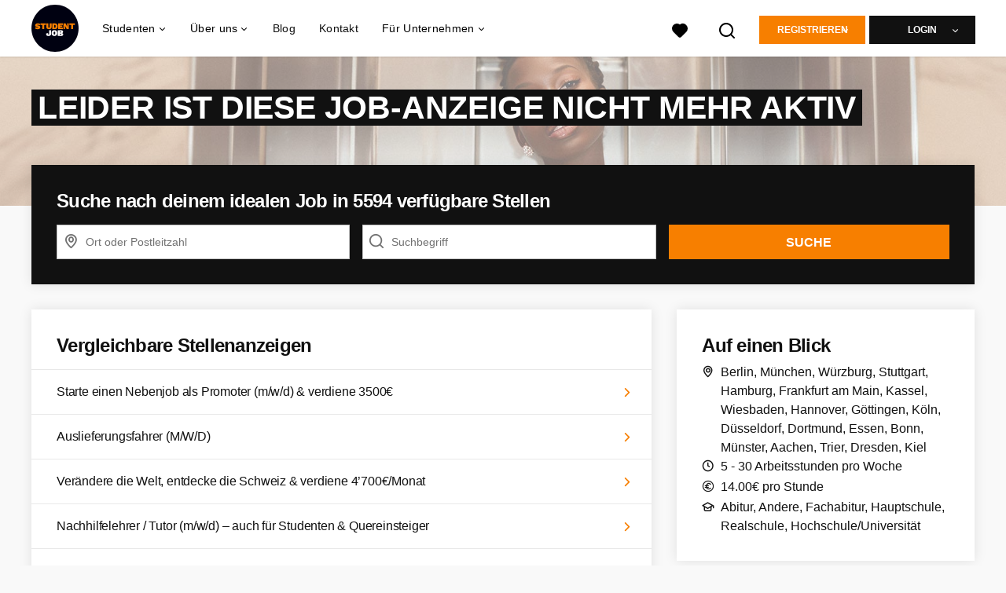

--- FILE ---
content_type: text/html; charset=utf-8
request_url: https://www.studentjob.de/stellenangebote/2776315-starte-mit-einem-lidl-teilzeit-job-in-deiner-nahe-durch
body_size: 21780
content:
<!DOCTYPE html>
<html lang="de">
  <head>
    <meta charset="UTF-8">

<title>Starte mit einem LIDL Teilzeit-Job in deiner Nähe durch~</title>
<meta name="viewport" content="width=device-width, initial-scale=1, maximum-scale=1, user-scalable=no">

<link rel="preconnect" href="https://cdn.youngcapital.nl" crossorigin>
<link rel="preconnect" href="https://cdn.youngcapital.nl">
<link rel="preconnect" href="https://fonts.googleapis.com">
<link rel="preconnect" href="https://fonts.gstatic.com" crossorigin>
<link rel="preconnect" href="https://staticdash.net">
<link rel="preconnect" href="https://youngcapital-uploads-production.s3-eu-west-1.amazonaws.com">
<link rel="preconnect" href="https://youngcapital-uploads-production.s3.eu-west-1.amazonaws.com">
<link rel="preconnect" href="https://youngcapital-uploads-production.s3.amazonaws.com">
<link rel="preload" as="style" href="https://staticdash.net/fonts/work-sans/v17/css/default.css" />
<link rel="preload" href="/assets/pages/job-opening-546726ccb43ad0b4c5fbc8145639435920bef9d9df81429fb5e6f1ba6c8d26ef.css" as="style" />

<link rel="apple-touch-icon"      sizes="57x57"   max-age="604800" href=/sjde-apple-touch-icon-57x57.png />
<link rel="apple-touch-icon"      sizes="114x114" max-age="604800" href=/sjde-apple-touch-icon-114x114.png />
<link rel="apple-touch-icon"      sizes="72x72"   max-age="604800" href=/sjde-apple-touch-icon-72x72.png />
<link rel="apple-touch-icon"      sizes="144x144" max-age="604800" href=/sjde-apple-touch-icon-144x144.png />
<link rel="apple-touch-icon"      sizes="60x60"   max-age="604800" href=/sjde-apple-touch-icon-60x60.png />
<link rel="apple-touch-icon"      sizes="120x120" max-age="604800" href=/sjde-apple-touch-icon-120x120.png />
<link rel="apple-touch-icon"      sizes="76x76"   max-age="604800" href=/sjde-apple-touch-icon-76x76.png />
<link rel="apple-touch-icon"      sizes="152x152" max-age="604800" href=/sjde-apple-touch-icon-152x152.png />
<link rel="icon" type="image/png" sizes="196x196" max-age="604800" href=/sjde-favicon-196x196.png />
<link rel="icon" type="image/png" sizes="160x160" max-age="604800" href=/sjde-favicon-160x160.png />
<link rel="icon" type="image/png" sizes="96x96"   max-age="604800" href=/sjde-favicon-96x96.png />
<link rel="icon" type="image/png" sizes="32x32"   max-age="604800" href=/sjde-favicon-32x32.png />
<link rel="icon" type="image/png" sizes="16x16"   max-age="604800" href=/sjde-favicon-16x16.png />
<meta name="msapplication-TileColor"  content="#ffffff" />
<meta name="msapplication-TileImage"  content=/sjde-mstile-144x144.png />
<meta name="msapplication-config"     content=/sjde-browserconfig.xml />
<meta name="theme-color" content="#F77F00">
<meta name="full-lang-code" content="de-de-x-sj_de" />

    <meta name="apple-itunes-app" content="app-id=1082652441, app-argument=https://www.studentjob.de/stellenangebote/2776315-starte-mit-einem-lidl-teilzeit-job-in-deiner-nahe-durch" />
    <meta name="google-play-app" content="app-id=nl.studentjob" />

  <meta name="google-site-verification" content="FxIsZaEG3lU6HnCSWWlKVKQD-MATNLO6hh-TktTBt3M">

<meta name="description" content="Mit einem LIDL Teilzeit-Job verdienst du dir schnell und einfach etwas dazu und bleibst zeitlich flexibel. Klingt gut? Bewirb dich direkt hier." />
<meta name="author" content="StudentJob DE" />
<meta name="robots" content="index, follow" />
<meta name="owner" content="StudentJob" />
<meta name="environment" content="production" />
<meta name="referrer" content="origin-when-cross-origin" />

  <meta property="og:title" content="Starte mit einem LIDL Teilzeit-Job in deiner Nähe durch |..." />
  <meta property="og:description" content="Mit einem LIDL Teilzeit-Job verdienst du dir schnell und einfa..." />
  <meta property="og:type" content="website" />
  <meta property="og:site_name" content="StudentJob DE" />
  <meta property="og:url" content="https://www.studentjob.de/stellenangebote/2776315-starte-mit-einem-lidl-teilzeit-job-in-deiner-nahe-durch" />

      <meta property="jobTitle" content="Starte mit einem LIDL Teilzeit-Job in deiner Nähe durch" />
      <meta property="jobDescription" content="Mit einem LIDL Teilzeit-Job verdienst du dir schnell und einfach etwas dazu und bleibst zeitlich flexibel. Klingt gut? Bewirb dich direkt hier." />
      <meta property="contenttype" content="JobPosting" />
      <meta property="identifier" content="2776315" />
      <meta property="datePosted" content="2023-08-24 08:54:55 +0200" />
      <meta property="status" content="inactive" />
      <meta property="postalCode" content="10115" />
      <meta property="postalCode2Digit" content="10" />
      <meta property="addressCountry" content="Deutschland" />
      <meta property="jobType" content="lead" />
      <meta property="jobRedirectTo" content="" />

        <meta property="siteAbbr" content="SJ_DE" />
        <meta property="siteAbbr" content="YC_DE" />
        <meta property="siteAbbr" content="NJ_DE" />

        <meta property="addressLocality" content="Berlin" />

        <meta property="addressRegion" content="Provincie Berlin" />
        <meta property="addressRegion" content="Provincie Bayern" />
        <meta property="addressRegion" content="Provincie Baden-Württemberg" />
        <meta property="addressRegion" content="Provincie Hamburg" />
        <meta property="addressRegion" content="Provincie Hessen" />
        <meta property="addressRegion" content="Provincie Niedersachsen" />
        <meta property="addressRegion" content="Provincie Nordrhein-Westfalen" />
        <meta property="addressRegion" content="Provincie Rheinland-Pfalz" />
        <meta property="addressRegion" content="Provincie Sachsen" />
        <meta property="addressRegion" content="Provincie Schleswig-Holstein" />

        <meta property="jobStatus" content='Inaktiv' />

        <meta property="employmentType" content="Teilzeitjob" />
        <meta property="employmentType" content="Abendjob" />
        <meta property="employmentType" content="Nebenjob/Wochenendjob" />
        <meta property="employmentType" content="Ferienjob" />
        <meta property="employmentType" content="Minijob" />

        <meta property="educationRequirements" content="Abitur" />
        <meta property="educationRequirements" content="Andere" />
        <meta property="educationRequirements" content="Fachabitur" />
        <meta property="educationRequirements" content="Hauptschule" />
        <meta property="educationRequirements" content="Realschule" />
        <meta property="educationRequirements" content="Hochschule/Universität" />

        <meta property="occupationalCategory" content="Transport / Logistik / Fahrer / Kurier" />
        <meta property="occupationalCategory" content="Verkauf / Retail" />

        <meta property="languageRequirements" content="Deutsch" />


        <meta property="bcInterest" content="StudentJob International"/>

      <meta property="motivation" content="optional" />

    <meta property="og:image" content="https://www.studentjob.de/assets/og-logos/social/studentjob-510518e5bdd4ddf3831a16debc7f809bf5ea045aca2b481dfadfa4becf57231b.jpg" />
    <meta property="og:image:width" content="1200"/>
    <meta property="og:image:height" content="630" />

    <meta property="fb:app_id" content="482365365151148" />

  <meta name="twitter:card" content="summary_large_image" />
    <meta name="twitter:site" content="@YoungCapital_NL" />
    <meta name="twitter:creator" content="@YoungCapital_NL" />
  <meta name="twitter:title" content="Starte mit einem LIDL Teilzeit-Job in deiner Nähe du..." />
  <meta name="twitter:description" content="Mit einem LIDL Teilzeit-Job verdienst du dir schnell und einfach etwas dazu und bleibst zeitlich flexibel. Klingt gut? Bewirb d..." />

    <meta name="twitter:image" content="https://www.studentjob.de/assets/og-logos/social/studentjob-510518e5bdd4ddf3831a16debc7f809bf5ea045aca2b481dfadfa4becf57231b.jpg" />


<link rel="stylesheet" href="https://staticdash.net/fonts/work-sans/v17/css/default.css" />

<style type="text/css">
  @import url(https://cdn.youngcapital.nl/style-guide/icons/3.12.0/style.swap.css);

    /* Bootstrap Glyphicons Halflings */
    @font-face{
      font-family:"Glyphicons Halflings";
      src:url("https://www.studentjob.de/assets/glyphicons-halflings-regular-0805fb1fe24235f70a639f67514990e4bfb6d2cfb00ca563ad4b553c240ddc33.eot");
      src:url("https://www.studentjob.de/assets/glyphicons-halflings-regular-0805fb1fe24235f70a639f67514990e4bfb6d2cfb00ca563ad4b553c240ddc33.eot?#iefix") format("embedded-opentype"),
        url("https://www.studentjob.de/assets/glyphicons-halflings-regular-403acfcf0cbaebd1c28b404eec442cea53642644b3a73f91c5a4ab46859af772.woff2") format("woff2"),
        url("https://www.studentjob.de/assets/glyphicons-halflings-regular-0703369a358a012c0011843ae337a8a20270c336948a8668df5cb89a8827299b.woff") format("woff"),
        url("https://www.studentjob.de/assets/glyphicons-halflings-regular-7c9caa5f4e16169b0129fdf93c84e85ad14d6c107eb1b0ad60b542daf01ee1f0.ttf") format("truetype");
      font-weight:400;
      font-style:normal;
      font-stretch:normal;
    }
    /* YC Custom */
    @font-face {
      font-family: "yc-font";
      src:font-url("https://www.studentjob.de/assets/yc-font-a7b0871094ed68c2c2312bdec92eabef5ffa6ed822228bb182c23ddd0e479168.eot");
      src:font-url("https://www.studentjob.de/assets/yc-font-a7b0871094ed68c2c2312bdec92eabef5ffa6ed822228bb182c23ddd0e479168.eot?#iefix") format("embedded-opentype"),
        font-url("https://www.studentjob.de/assets/yc-font-1abcc95be791d29cf499331673f23a15b57cf23e02e96b56e0aafc1df51a041e.woff") format("woff"),
        font-url("https://www.studentjob.de/assets/yc-font-0f352a0365bb3006453278e56719057a5349841541e8dee50c0b11831aa1b3c4.ttf") format("truetype");
      font-weight: 400;
      font-style: normal;
    }
    [data-icon]:before{font-family: "yc-font" !important;content: attr(data-icon);font-style: normal !important;font-weight: normal !important;font-variant: normal !important;text-transform: none !important;speak: none;line-height: 1;-webkit-font-smoothing: antialiased;-moz-osx-font-smoothing: grayscale;}
    [class^="yc-icon-"]:before,[class*=" yc-icon-"]:before {font-family: "yc-font" !important;font-style: normal !important;font-weight: normal !important;font-variant: normal !important;text-transform: none !important;speak: none;line-height: 1;-webkit-font-smoothing: antialiased;-moz-osx-font-smoothing: grayscale;}
    .yc-icon-close:before {content: "\61"; }
    .yc-icon-star-empty:before {content: "\62";}
    .yc-icon-star-full:before {content: "\63";}
    .yc-icon-search:before {content: "\64";}
    .yc-icon-profile:before {content: "\65";}
    .yc-icon-arrow-left:before {content: "\66";}
    .yc-icon-arrow-right:before {content: "\67";}
    .yc-icon-money:before {content: "\68";}
</style>


<script src="/assets/jquery-5c7dcc015048ed98c0060951b988c5380363a047d30b22f181def007bd759e05.js"></script>


<link rel="search" type="application/opensearchdescription+xml" href="/opensearch.xml" title="StudentJob DE" />

<meta name="csrf-param" content="authenticity_token" />
<meta name="csrf-token" content="omeICG1UqxWEnToVZkLq_DfKU84fCkTYGPwg5aHA8pb3t6qBcFckPWBdaqTRwujY6US2ziST_nuxNssFUNJZ1w" />

<script> use_styleguide_css = true; </script>
<script> new_styleguide_forms = false; </script>



  <link rel="stylesheet" href="/assets/pages/job-opening-546726ccb43ad0b4c5fbc8145639435920bef9d9df81429fb5e6f1ba6c8d26ef.css" />

<script src="/assets/application-a8eca5e6d1b1e8eacc40188cec2ec58ed025d03e3a034f02cc0f0a824deb8119.js" async="async"></script>
<script src="/assets/esbuild-8ade744b0c70f3b23eb9ec709423af9b7714cda2a9179b0491a503eb78b781af.js" data-turbo-track="reload" defer="defer"></script>






    <script
  data-host-application="blk"
  data-is-production="true"
  data-use-cache-from-url="/cms_pages/cookiebanner_settings"
  src="https://staticdash.net/cookie-banner/cookie-banner-2.18.0.js"
  async
></script>

    <meta name="csrf-param" content="authenticity_token" />
<meta name="csrf-token" content="drg01AFxmwvZsWIZHSZVJxYIsiC0ul4YqM-zYF8dJLsjaBZdHHIUIz1xMqiqplcDyIZXII8j5LsBBViArg-P-g" />
        <link rel="stylesheet" href="/assets/job_opening_print-2cd941fb1b034cfd7ac3df95eba624baf1d085b0bbec08bf7790ed3b7351edf7.css" media="print" />
      <link rel="alternate" href="android-app://nl.studentjob/https/www.studentjob.de/stellenangebote/2776315" />


      <link rel="canonical" href="https://www.studentjob.de/stellenangebote/2776315-starte-mit-einem-lidl-teilzeit-job-in-deiner-nahe-durch" />

  </head>

  <body
    class='
      bg
      use-ycs
      
    '
    data-turbo="false"
    data-controller="job-openings-sticky-title"
    data-action="scroll@document->job-openings-sticky-title#scrollEventListener"
  >
    <script>
  window.dataLayer = window.dataLayer || [];
  window.dataLayer.push({"environment":{"environment":"production","language":"de"},"pagetype":{"pagetype":"job_openings \u003e show"},"facebookPixel":{"pageViewEventID":"page_view_019c03d9-f9ca-75e6-90e5-a94a4201162c"}});


  var viewport = {};
  viewport.width = window.innerWidth
  viewport.height = window.innerHeight

  window.dataLayer[0].environment.viewport = viewport;
</script>





    <!-- legacy-header -->

    <div class="new-header" data-job-openings-sticky-title-target="siteNavigation">
      <div class="new-header__container">
        <div class="new-header__item new-header__item--menu new-header__item--mobile">
  <button class="new-header__menu-toggle" aria-label="Main menu">
    <span class="nyc-icon nyc-icon-menu-hamburger new-header__menu-icon--closed"></span>
    <span class="nyc-icon nyc-icon-close-cross new-header__menu-icon--open"></span>
  </button>
  <ul class="new-header__menu-nav new-header__menu-nav--left navigation navigation--main">


        <li class="navigation__item navigation__item--top"><span class="">Jobsuche</span><div class="navigation__container"><ul class="navigation navigation--sub"><li class="navigation__item"><a href="/kandidat/anmelden" class="navigation__link">Profil anlegen</a></li><li class="navigation__item"><span class="navigation__drop">Jobbörse</span><ul class="navigation navigation--sub"><li class="navigation__item"><a href="/stellenangebote" class="navigation__link">Alle Stellenangebote</a></li><li class="navigation__item"><a href="/studentenjobs" class="navigation__link">Studentenjobs</a></li><li class="navigation__item"><a href="/nebenjob" class="navigation__link">Nebenjob</a></li><li class="navigation__item"><a href="/ferienjob" class="navigation__link">Ferienjob</a></li><li class="navigation__item"><a href="/praktikum" class="navigation__link">Praktikum</a></li><li class="navigation__item"><a href="https://www.studentjob.de/minijob" class="navigation__link">Minijob</a></li><li class="navigation__item"><a href="https://www.studentjob.de/werkstudent" class="navigation__link">Werkstudent</a></li><li class="navigation__item"><a href="/home-office-jobs" class="navigation__link">Home-Office Jobs</a></li><li class="navigation__item"><a href="/beliebte-jobs" class="navigation__link">Beliebte Jobs</a></li><li class="navigation__item"><a href="/jobs-ab-sofort" class="navigation__link">Jobs ab sofort</a></li><li class="navigation__item"><a href="https://www.studentjob.de/taetigkeitsbereich" class="navigation__link">Tätigkeitsbereiche</a></li><li class="navigation__item"><a href="/jobs-im-ausland" class="navigation__link">Jobs im Ausland</a></li><li class="navigation__item"><a href="https://www.studentjob.de/jobborse" class="navigation__link">Jobbörse</a></li><li class="navigation__item"><a href="https://www.jobbird.com/de/jobs" class="navigation__link">Jobs Deutschland</a></li></ul></li><li class="navigation__item"><span class="navigation__drop">Stellenangebote nach Stadt</span><ul class="navigation navigation--sub"><li class="navigation__item"><a href="/stellenangebote-in/berlin" class="navigation__link">Stellenangebote Berlin</a></li><li class="navigation__item"><a href="/stellenangebote-in/koln" class="navigation__link">Stellenangebote Köln</a></li><li class="navigation__item"><a href="/stellenangebote-in/munchen" class="navigation__link">Stellenangebote München</a></li><li class="navigation__item"><a href="/stellenangebote-in/hamburg" class="navigation__link">Stellenangebote Hamburg</a></li><li class="navigation__item"><a href="/stellenangebote-in/frankfurt-am-main" class="navigation__link">Stellenangebote Frankfurt</a></li><li class="navigation__item"><a href="/stellenangebote-in/stuttgart" class="navigation__link">Stellenangebote Stuttgart</a></li><li class="navigation__item"><a href="/stellenangebote-in/dortmund" class="navigation__link">Stellenangebote Dortmund</a></li><li class="navigation__item"><a href="/stellenangebote-in/nurnberg" class="navigation__link">Stellenangebote Nürnberg</a></li><li class="navigation__item"><a href="/stellenangebote-in/dusseldorf" class="navigation__link">Stellenangebote Düsseldorf</a></li><li class="navigation__item"><a href="/stellenangebote-in/hannover" class="navigation__link">Stellenangebote Hannover</a></li><li class="navigation__item"><a href="/stellenangebote-in" class="navigation__link">Alle Stellenangebote</a></li><li class="navigation__item"><a href="/stellenangebote-in-dem" class="navigation__link">Stellenangebote nach Bundesland</a></li></ul></li><li class="navigation__item"><span class="navigation__drop">Nebenjobs nach Stadt</span><ul class="navigation navigation--sub"><li class="navigation__item"><a href="/nebenjob/berlin" class="navigation__link">Nebenjob in Berlin</a></li><li class="navigation__item"><a href="/nebenjob/dusseldorf" class="navigation__link">Nebenjob in Düsseldorf</a></li><li class="navigation__item"><a href="/nebenjob/frankfurt-am-main" class="navigation__link">Nebenjob in Frankfurt</a></li><li class="navigation__item"><a href="/nebenjob/hamburg" class="navigation__link">Nebenjob in Hamburg</a></li><li class="navigation__item"><a href="/nebenjob/hannover" class="navigation__link">Nebenjob in Hannover</a></li><li class="navigation__item"><a href="/nebenjob/koln" class="navigation__link">Nebenjob in Köln</a></li><li class="navigation__item"><a href="/nebenjob/leipzig" class="navigation__link">Nebenjob in Leipzig</a></li><li class="navigation__item"><a href="/nebenjob/munchen" class="navigation__link">Nebenjob in München</a></li><li class="navigation__item"><a href="/nebenjob/stuttgart" class="navigation__link">Nebenjob in Stuttgart</a></li><li class="navigation__item"><a href="/nebenjob" class="navigation__link">Alle Nebenjobs</a></li></ul></li><li class="navigation__item"><span class="navigation__drop">Jobs für Jugendliche</span><ul class="navigation navigation--sub"><li class="navigation__item"><a href="/alter/jobs-12-jaehrige" class="navigation__link">Jobs für 12 Jährige</a></li><li class="navigation__item"><a href="/alter/jobs-13-jaehrige" class="navigation__link">Jobs für 13 Jährige</a></li><li class="navigation__item"><a href="/alter/jobs-14-jaehrige" class="navigation__link">Jobs für 14 Jährige</a></li><li class="navigation__item"><a href="/alter/jobs-15-jaehrige" class="navigation__link">Jobs für 15 Jährige</a></li><li class="navigation__item"><a href="/alter/jobs-16-jaehrige" class="navigation__link">Jobs für 16 Jährige</a></li><li class="navigation__item"><a href="/alter/jobs-17-jaehrige" class="navigation__link">Jobs für 17 Jährige</a></li><li class="navigation__item"><a href="/alter/jobs-18-jaehrige" class="navigation__link">Jobs für 18 Jährige</a></li><li class="navigation__item"><a href="/alter/schuelerjobs" class="navigation__link">Schülerjobs</a></li><li class="navigation__item"><a href="/alter/schuelerjobs/ferienjob-schueler" class="navigation__link">Ferienjob Schüler</a></li><li class="navigation__item"><a href="/alter/schuelerjobs/nebenjob-minijob-schueler" class="navigation__link">Nebenjob/Minijob für Schüler</a></li><li class="navigation__item"><a href="/alter/schuelerjobs/mindestlohn-schueler" class="navigation__link">Mindestlohn Schüler</a></li><li class="navigation__item"><a href="/alter/schuelerpraktikum" class="navigation__link">Schülerpraktikum</a></li></ul></li><li class="navigation__item"><span class="navigation__drop">Arbeiten bei</span><ul class="navigation navigation--sub"><li class="navigation__item"><a href="/karriere/alnatura-jobs" class="navigation__link">Alnatura</a></li><li class="navigation__item"><a href="/karriere/lidl-studentenjobs" class="navigation__link">Lidl</a></li><li class="navigation__item"><a href="/karriere/lieferando-jobs" class="navigation__link">Lieferando</a></li><li class="navigation__item"><a href="/karriere/deutsche-telekom-jobs" class="navigation__link">Deutsche Telekom</a></li><li class="navigation__item"><a href="/karriere/uno-fluechtlingshilfe-jobs" class="navigation__link">UNO-Flüchtlingshilfe</a></li><li class="navigation__item"><a href="/karriere" class="navigation__link">Weitere Unternehmen</a></li></ul></li><li class="navigation__item"><span class="navigation__drop">Bewerbungstipps</span><ul class="navigation navigation--sub"><li class="navigation__item"><a href="/bewerbungstipps/bewerbungsunterlagen" class="navigation__link">Bewerbungsunterlagen</a></li><li class="navigation__item"><a href="/bewerbungstipps/bewerbungsschreiben-tipps" class="navigation__link">Bewerbungsschreiben</a></li><li class="navigation__item"><a href="/bewerbungstipps/lebenslauf-tipps" class="navigation__link">Lebenslauf schreiben</a></li><li class="navigation__item"><a href="/bewerbungstipps/lebenslauf-online-schreiben" class="navigation__link">Lebenslauf online schreiben</a></li><li class="navigation__item"><a href="/bewerbungstipps/e-mail-bewerbung" class="navigation__link">E-Mail Bewerbung</a></li><li class="navigation__item"><a href="/bewerbungstipps/bewerbung-praktikum" class="navigation__link">Bewerbung Praktikum</a></li><li class="navigation__item"><a href="/bewerbungstipps/bewerbung-schuelerpraktikum" class="navigation__link">Bewerbung Schülerpraktikum</a></li><li class="navigation__item"><a href="/bewerbungstipps/bewerbungsgesprach-tipps" class="navigation__link">Bewerbungsgespräch</a></li><li class="navigation__item"><a href="/bewerbungstipps/bewerbung-zurueckziehen" class="navigation__link">Bewerbung zurückziehen</a></li><li class="navigation__item"><a href="/bewerbungstipps/bewerbung-werkstudent" class="navigation__link">Bewerbung als Werkstudent</a></li><li class="navigation__item"><a href="/bewerbungstipps" class="navigation__link">Alle Bewerbungstipps</a></li></ul></li><li class="navigation__item"><a href="/blog" class="navigation__link">Blog</a></li></ul></div></li><li class="navigation__item navigation__item--top"><span class="">Für Unternehmen</span><div class="navigation__container"><ul class="navigation navigation--sub"><li class="navigation__item"><span class="navigation__drop">Mitarbeiter finden</span><ul class="navigation navigation--sub"><li class="navigation__item"><a href="https://www.studentjob.de/unternehmen/personal-finden" class="navigation__link">Personal finden</a></li><li class="navigation__item"><a href="https://www.studentjob.de/unternehmen/personal-finden/azubi-finden" class="navigation__link">Azubi finden</a></li><li class="navigation__item"><a href="https://www.studentjob.de/unternehmen/personal-finden/werkstudent-finden" class="navigation__link">Werkstudent finden</a></li><li class="navigation__item"><a href="https://www.studentjob.de/unternehmen/personal-finden/studentische-aushilfe-finden" class="navigation__link">Studentische Aushilfe finden</a></li><li class="navigation__item"><a href="/unternehmen/personal-finden/praktikantensuche" class="navigation__link">Praktikanten finden</a></li><li class="navigation__item"><a href="https://www.studentjob.de/unternehmen/personal-finden/fachkraefte-finden" class="navigation__link">Fachkräfte finden</a></li><li class="navigation__item"><a href="https://www.studentjob.de/unternehmen/personal-finden/fuehrungskraefte-finden" class="navigation__link">Führungskräfte finden</a></li><li class="navigation__item"><a href="https://www.studentjob.de/unternehmen/personal-finden/personalsuche-deutschland" class="navigation__link">Personalsuche Deutschland</a></li><li class="navigation__item"><a href="/unternehmen/recruitment" class="navigation__link">Arbeitnehmerüberlassung</a></li></ul></li><li class="navigation__item"><span class="navigation__drop">Job inserieren</span><ul class="navigation navigation--sub"><li class="navigation__item"><a href="https://www.studentjob.de/unternehmen/personal-finden/stellenanzeige-schalten" class="navigation__link">Stellenanzeige schalten</a></li><li class="navigation__item"><a href="https://www.studentjob.de/unternehmen/personal-finden/stellenanzeige-schalten/kostenlose-stellenanzeige-schalten" class="navigation__link">Kostenlose Stellenanzeige schalten</a></li><li class="navigation__item"><a href="https://www.studentjob.de/unternehmen/personal-finden/stellenanzeige-schalten/minijob-inserieren" class="navigation__link">Minijob inserieren</a></li><li class="navigation__item"><a href="https://www.studentjob.de/unternehmen/personal-finden/stellenanzeige-schalten/ausbildungsplatz-ausschreiben" class="navigation__link">Ausbildungsplatz ausschreiben</a></li><li class="navigation__item"><a href="https://www.studentjob.de/unternehmen/personal-finden/stellenanzeige-schalten/nebenjob-inserieren" class="navigation__link">Nebenjob inserieren</a></li><li class="navigation__item"><a href="https://www.studentjob.de/unternehmen/personal-finden/stellenanzeige-schalten/praktikumsanzeige" class="navigation__link">Praktikumsanzeige</a></li><li class="navigation__item"><a href="https://www.studentjob.de/unternehmen/personal-finden/stellenanzeige-schalten/studentenjob-inserieren" class="navigation__link">Studentenjob inserieren</a></li></ul></li><li class="navigation__item"><span class="navigation__drop">Branchen</span><ul class="navigation navigation--sub"><li class="navigation__item"><a href="https://www.studentjob.de/unternehmen/personal-finden/gastronomie-personal-finden" class="navigation__link">Gastronomie Personal finden</a></li><li class="navigation__item"><a href="https://www.studentjob.de/unternehmen/personal-finden/mitarbeiter-finden-handwerk" class="navigation__link">Handwerk Mitarbeiter finden</a></li><li class="navigation__item"><a href="https://www.studentjob.de/unternehmen/personal-finden/it-mitarbeiter-finden" class="navigation__link">IT Mitarbeiter finden</a></li><li class="navigation__item"><a href="https://www.studentjob.de/unternehmen/personal-finden/it-mitarbeiter-finden/programmierer-finden" class="navigation__link">Programmierer finden</a></li><li class="navigation__item"><a href="https://www.studentjob.de/unternehmen/personal-finden/it-mitarbeiter-finden/app-programmierer-finden" class="navigation__link">App Programmierer finden</a></li><li class="navigation__item"><a href="https://www.studentjob.de/unternehmen/personal-finden/it-mitarbeiter-finden/softwareentwickler-finden" class="navigation__link">IT Mitarbeiter finden</a></li><li class="navigation__item"><a href="https://www.studentjob.de/unternehmen/personal-finden/vertriebsmitarbeiter-finden" class="navigation__link">Vertriebsmitarbeiter finden</a></li><li class="navigation__item"><a href="https://www.studentjob.de/unternehmen/personal-finden/logistik-mitarbeiter-finden" class="navigation__link">Logistik Mitarbeiter finden</a></li><li class="navigation__item"><a href="https://www.studentjob.de/unternehmen/personal-finden/pflegepersonal-finden" class="navigation__link">Pflegepersonal finden</a></li><li class="navigation__item"><a href="https://www.studentjob.de/unternehmen/personal-finden/umfrageteilnehmer-finden" class="navigation__link">Umfrageteilnehmer finden</a></li><li class="navigation__item"><a href="https://www.studentjob.de/unternehmen/personal-finden/promoter-finden" class="navigation__link">Promoter finden</a></li><li class="navigation__item"><a href="/unternehmen/personal-finden/erntehelfer-finden" class="navigation__link">Erntehelfer finden</a></li></ul></li><li class="navigation__item"><span class="navigation__drop">Praktische Tipps</span><ul class="navigation navigation--sub"><li class="navigation__item"><a href="https://www.studentjob.de/unternehmen/stellenanzeigen-tipps" class="navigation__link">Anzeige optimieren</a></li><li class="navigation__item"><a href="/kategorien/personal-finden/blog" class="navigation__link">B2B Tipps</a></li></ul></li></ul></div></li><li class="navigation__item navigation__item--top"><span class="">Info</span><div class="navigation__container"><ul class="navigation navigation--sub"><li class="navigation__item"><a href="/ueber-studentjob" class="navigation__link">Über StudentJob</a></li><li class="navigation__item"><a href="/haufig-gestellte-fragen" class="navigation__link">FAQ</a></li><li class="navigation__item"><a href="/kontakt" class="navigation__link">Kontakt</a></li></ul></div></li>

    <li class="navigation__item navigation__item--socials">

        <a title="LinkedIn" aria-label="LinkedIn" class="navigation__social" target="_blank" rel="noopener" href="https://www.linkedin.com/company/studentjob-international">
          <i class="nyc-icon nyc-icon-network-linkedin"></i>
</a>        <a title="Instagram" aria-label="Instagram" class="navigation__social" target="_blank" rel="noopener" href="https://www.instagram.com/studentjobinternational/">
          <i class="nyc-icon nyc-icon-network-insta"></i>
</a>        <a title="Twitter" aria-label="Twitter" class="navigation__social" target="_blank" rel="noopener" href="https://twitter.com/StudentJob_DE">
          <i class="nyc-icon nyc-icon-network-twitter"></i>
</a>        <a title="Facebook" aria-label="Facebook" class="navigation__social" target="_blank" rel="noopener" href="https://www.facebook.com/nebenjobs">
          <i class="nyc-icon nyc-icon-network-facebook"></i>
</a>    </li>
  </ul>
</div>

        <div class="new-header__item new-header__item--menu">
  <ul class="new-header__menu-nav navigation navigation--main navigation--desktop">
      
        <li class="navigation__item navigation__item--top"><span class="navigation__drop">Studenten</span><div class="navigation__container"><ul class="navigation navigation--sub"><li class="navigation__item"><span class="navigation__drop">Jobbörse</span><ul class="navigation navigation--sub"><li class="navigation__item"><a href="/studentenjobs" class="navigation__link">Studentenjobs</a></li><li class="navigation__item"><a href="/nebenjob" class="navigation__link">Nebenjobs</a></li><li class="navigation__item"><a href="/ferienjob" class="navigation__link">Ferienjobs</a></li><li class="navigation__item"><a href="/praktikum" class="navigation__link">Praktikum</a></li><li class="navigation__item"><a href="https://www.studentjob.de/minijob" class="navigation__link">Minijobs</a></li><li class="navigation__item"><a href="https://www.studentjob.de/werkstudent" class="navigation__link">Werkstudent</a></li><li class="navigation__item"><a href="/home-office-jobs" class="navigation__link">Home-Office Jobs</a></li><li class="navigation__item"><a href="/jobs-ab-sofort" class="navigation__link">Jobs ab sofort</a></li><li class="navigation__item"><a href="/taetigkeitsbereich" class="navigation__link">Tätigkeitsbereiche</a></li><li class="navigation__item"><a href="/beliebte-jobs" class="navigation__link">Beliebte Jobs</a></li><li class="navigation__item"><a href="https://www.studentjob.de/jobborse" class="navigation__link">Jobbörse</a></li><li class="navigation__item"><a href="https://www.jobbird.com/de/jobs" class="navigation__link">Jobs Deutschland</a></li></ul></li><li class="navigation__item"><a href="/stellenangebote" class="navigation__link navigation__link--drop">Stellenangebote</a><ul class="navigation navigation--sub"><li class="navigation__item"><a href="/stellenangebote-in" class="navigation__link">Stellenangebote je Stadt</a></li><li class="navigation__item"><a href="/stellenangebote-in-dem" class="navigation__link">Stellenangebote je Bundesland</a></li><li class="navigation__item"><a href="/stellenangebote-in/berlin" class="navigation__link">Stellenangebote Berlin</a></li><li class="navigation__item"><a href="/stellenangebote-in/koln" class="navigation__link">Stellenangebote Köln</a></li><li class="navigation__item"><a href="/stellenangebote-in/munchen" class="navigation__link">Stellenangebote München</a></li><li class="navigation__item"><a href="/stellenangebote-in/hamburg" class="navigation__link">Stellenangebote Hamburg</a></li><li class="navigation__item"><a href="/stellenangebote-in/frankfurt-am-main" class="navigation__link">Stellenangebote Frankfurt</a></li><li class="navigation__item"><a href="/stellenangebote-in/stuttgart" class="navigation__link">Stellenangebote Stuttgart</a></li><li class="navigation__item"><a href="/stellenangebote-in/dortmund" class="navigation__link">Stellenangebote Dortmund</a></li><li class="navigation__item"><a href="/stellenangebote-in/nurnberg" class="navigation__link">Stellenangebote Nürnberg</a></li><li class="navigation__item"><a href="/stellenangebote-in/dusseldorf" class="navigation__link">Stellenangebote Düsseldorf</a></li><li class="navigation__item"><a href="/stellenangebote-in/hannover" class="navigation__link">Stellenangebote Hannover</a></li></ul></li><li class="navigation__item"><span class="navigation__drop">Bewerbungstipps</span><ul class="navigation navigation--sub"><li class="navigation__item"><a href="/bewerbungstipps/bewerbungsunterlagen" class="navigation__link">Bewerbungsunterlagen</a></li><li class="navigation__item"><a href="/bewerbungstipps/bewerbungsschreiben-tipps" class="navigation__link">Bewerbungsschreiben</a></li><li class="navigation__item"><a href="/bewerbungstipps/lebenslauf-tipps" class="navigation__link">Lebenslauf schreiben</a></li><li class="navigation__item"><a href="/bewerbungstipps/lebenslauf-online-schreiben" class="navigation__link">Lebenslauf online schreiben</a></li><li class="navigation__item"><a href="/bewerbungstipps/e-mail-bewerbung" class="navigation__link">E-Mail Bewerbung</a></li><li class="navigation__item"><a href="/bewerbungstipps/bewerbung-praktikum" class="navigation__link">Bewerbung Praktikum</a></li><li class="navigation__item"><a href="/bewerbungstipps/bewerbung-schuelerpraktikum" class="navigation__link">Bewerbung Schülerpraktikum</a></li><li class="navigation__item"><a href="/bewerbungstipps/bewerbungsgesprach-tipps" class="navigation__link">Bewerbungsgespräch</a></li><li class="navigation__item"><a href="/bewerbungstipps/bewerbung-zurueckziehen" class="navigation__link">Bewerbung zurückziehen</a></li><li class="navigation__item"><a href="/bewerbungstipps" class="navigation__link">Alle Bewerbungstipps</a></li></ul></li><li class="navigation__item"><span class="navigation__drop">Info</span><ul class="navigation navigation--sub"><li class="navigation__item"><a href="/haufig-gestellte-fragen" class="navigation__link">FAQ</a></li><li class="navigation__item"><a href="/kontakt" class="navigation__link">Kontakt</a></li><li class="navigation__item"><a href="/alter" class="navigation__link">Infos über Alter</a></li></ul></li><li class="navigation__item"><span class="navigation__drop">Jobs im Ausland</span><ul class="navigation navigation--sub"><li class="navigation__item"><a href="/jobs-im-ausland/portugal" class="navigation__link">Arbeiten in Portugal</a></li><li class="navigation__item"><a href="/jobs-im-ausland/griechenland" class="navigation__link">Arbeiten in Griechenland</a></li><li class="navigation__item"><a href="/jobs-im-ausland/spanien" class="navigation__link">Arbeiten in Spanien</a></li><li class="navigation__item"><a href="/jobs-im-ausland/niederlande" class="navigation__link">Arbeiten in den Niederlanden</a></li><li class="navigation__item"><a href="/jobs-im-ausland" class="navigation__link">Alle Jobs im Ausland</a></li></ul></li></ul></div></li><li class="navigation__item navigation__item--top"><span class="navigation__drop">Über uns</span><div class="navigation__container"><ul class="navigation navigation--sub"><li class="navigation__item"><span class="navigation__drop">Wer wir sind</span><ul class="navigation navigation--sub"><li class="navigation__item"><a href="/ueber-studentjob" class="navigation__link">Über uns</a></li><li class="navigation__item"><a href="/ueber-studentjob/arbeite-mit-uns" class="navigation__link">Arbeiten bei StudentJob</a></li></ul></li></ul></div></li><li class="navigation__item navigation__item--top"><a href="/blog" class="navigation__link">Blog</a></li><li class="navigation__item navigation__item--top"><a href="/kontakt" class="navigation__link">Kontakt</a></li><li class="navigation__item navigation__item--top"><span class="navigation__drop">Für Unternehmen</span><div class="navigation__container"><ul class="navigation navigation--sub"><li class="navigation__item"><a href="https://www.studentjob.de/unternehmen" class="navigation__link navigation__link--drop">Mitarbeiter finden</a><ul class="navigation navigation--sub"><li class="navigation__item"><a href="https://www.studentjob.de/unternehmen/personal-finden" class="navigation__link">Personal finden</a></li><li class="navigation__item"><a href="https://www.studentjob.de/unternehmen/personal-finden/azubi-finden" class="navigation__link">Azubi finden</a></li><li class="navigation__item"><a href="https://www.studentjob.de/unternehmen/personal-finden/werkstudent-finden" class="navigation__link">Werkstudent finden</a></li><li class="navigation__item"><a href="https://www.studentjob.de/unternehmen/personal-finden/studentische-aushilfe-finden" class="navigation__link">Studentische Aushilfe finden</a></li><li class="navigation__item"><a href="https://www.studentjob.de/unternehmen/personal-finden/praktikantensuche" class="navigation__link">Praktikanten finden</a></li><li class="navigation__item"><a href="https://www.studentjob.de/unternehmen/personal-finden/fachkraefte-finden" class="navigation__link">Fachkräfte finden</a></li><li class="navigation__item"><a href="https://www.studentjob.de/unternehmen/personal-finden/fuehrungskraefte-finden" class="navigation__link">Führungskräfte finden</a></li><li class="navigation__item"><a href="https://www.studentjob.de/unternehmen/personal-finden/personalsuche-deutschland" class="navigation__link">Personalsuche Deutschland</a></li><li class="navigation__item"><a href="/unternehmen/recruitment" class="navigation__link">Arbeitnehmerüberlassung</a></li></ul></li><li class="navigation__item"><a href="https://www.studentjob.de/unternehmen/personal-finden/stellenanzeige-schalten" class="navigation__link navigation__link--drop">Stellenanzeige schalten</a><ul class="navigation navigation--sub"><li class="navigation__item"><a href="https://www.studentjob.de/unternehmen/personal-finden/stellenanzeige-schalten/kostenlose-stellenanzeige-schalten" class="navigation__link">Kostenlose Stellenanzeige schalten</a></li><li class="navigation__item"><a href="https://www.studentjob.de/unternehmen/personal-finden/stellenanzeige-schalten/studentenjob-inserieren" class="navigation__link">Studentenjob inserieren</a></li><li class="navigation__item"><a href="https://www.studentjob.de/unternehmen/personal-finden/stellenanzeige-schalten/minijob-inserieren" class="navigation__link">Minijob inserieren</a></li><li class="navigation__item"><a href="https://www.studentjob.de/unternehmen/personal-finden/stellenanzeige-schalten/ausbildungsplatz-ausschreiben" class="navigation__link">Ausbildungsplatz inserieren</a></li><li class="navigation__item"><a href="https://www.studentjob.de/unternehmen/personal-finden/stellenanzeige-schalten/nebenjob-inserieren" class="navigation__link">Nebenjob inserieren</a></li><li class="navigation__item"><a href="https://www.studentjob.de/unternehmen/personal-finden/stellenanzeige-schalten/praktikumsanzeige" class="navigation__link">Praktikumsplatz inserieren</a></li></ul></li><li class="navigation__item"><span class="navigation__drop">Branchen</span><ul class="navigation navigation--sub"><li class="navigation__item"><a href="https://www.studentjob.de/unternehmen/personal-finden/gastronomie-personal-finden" class="navigation__link">Gastronomie Personal finden</a></li><li class="navigation__item"><a href="https://www.studentjob.de/unternehmen/personal-finden/mitarbeiter-finden-handwerk" class="navigation__link">Handwerk Mitarbeiter finden</a></li><li class="navigation__item"><a href="https://www.studentjob.de/unternehmen/personal-finden/it-mitarbeiter-finden" class="navigation__link">IT Mitarbeiter finden</a></li><li class="navigation__item"><a href="https://www.studentjob.de/unternehmen/personal-finden/it-mitarbeiter-finden/programmierer-finden" class="navigation__link">Programmierer finden</a></li><li class="navigation__item"><a href="https://www.studentjob.de/unternehmen/personal-finden/it-mitarbeiter-finden/app-programmierer-finden" class="navigation__link">App Programmierer finden</a></li><li class="navigation__item"><a href="https://www.studentjob.de/unternehmen/personal-finden/it-mitarbeiter-finden/softwareentwickler-finden" class="navigation__link">Softwareentwickler finden</a></li><li class="navigation__item"><a href="https://www.studentjob.de/unternehmen/personal-finden/vertriebsmitarbeiter-finden" class="navigation__link">Vertriebsmitarbeiter finden</a></li><li class="navigation__item"><a href="https://www.studentjob.de/unternehmen/personal-finden/logistik-mitarbeiter-finden" class="navigation__link">Logistik Mitarbeiter finden</a></li><li class="navigation__item"><a href="https://www.studentjob.de/unternehmen/personal-finden/pflegepersonal-finden" class="navigation__link">Pflegepersonal finden</a></li><li class="navigation__item"><a href="https://www.studentjob.de/unternehmen/personal-finden/umfrageteilnehmer-finden" class="navigation__link">Umfrageteilnehmer finden</a></li><li class="navigation__item"><a href="https://www.studentjob.de/unternehmen/personal-finden/promoter-finden" class="navigation__link">Promoter finden</a></li><li class="navigation__item"><a href="https://www.studentjob.de/unternehmen/personal-finden/erntehelfer-finden" class="navigation__link">Erntehelfer finden</a></li></ul></li><li class="navigation__item"><span class="navigation__drop">Praktische Tipps &amp; Kontakt</span><ul class="navigation navigation--sub"><li class="navigation__item"><a href="/unternehmen/stellenanzeigen-tipps" class="navigation__link">Anzeige optimieren</a></li><li class="navigation__item"><a href="/kategorien/personal-finden/blog" class="navigation__link">B2B Tipps</a></li><li class="navigation__item"><a href="/haufig-gestellte-fragen" class="navigation__link">FAQ</a></li><li class="navigation__item"><a href="/kontakt" class="navigation__link">Kontakt</a></li></ul></li></ul></div></li>
  </ul>
</div>

        <div class="new-header__item new-header__item--favorites ">
  <a class="new-header__link" aria-label="Alle Favoriten ansehen" href="/kandidat/favoriten">
    <div class="new-header__favorites-icon">
      <img alt="Herz" src="/assets/icons/svg/icon-favourite-filled-3de5d46f56bdae68d7267176c73959be6a934c63f885c029858ee4b798962fe5.svg" width="22" height="22" />
      <span class="new-header__favorites-count hidden">
        0
      </span>
    </div>
</a></div>


        <div class="new-header__item new-header__item--logo">
          <a href="/" class="new-header__logo">
            <img width="60" height="60" src="https://www.studentjob.de/logos/svg/sjde.svg" alt="StudentJob DE_logo" title="StudentJob DE" class="new-header__image">
          </a>
        </div>

        <div class="new-header__item new-header__item--search search search--job-listing">
          <button class="search__toggle" aria-label="Suchen">
            <img alt="Lupe" src="/assets/icons/svg/icon-search-d6b422475f7b015089cb87cc67d0644a18daa19e55f6d8114d874f22e5e6db23.svg" width="22" height="22" />
          </button>
        </div>

          <div class="new-header__item new-header__item--user-menu user-menu user-menu-toggle--logged-out">
    <button class="new-header__menu-toggle" aria-label="Login">
      <span class="nyc-icon nyc-icon-avatar new-header__menu-icon--closed"></span>
      <span class="nyc-icon nyc-icon-close-cross new-header__menu-icon--open"></span>
    </button>

      


      <ul class="new-header__menu-nav navigation navigation--main new-header__menu-nav--right hidden-lg hidden-md">
          <li class="navigation__item">
            <span>
              Student
            </span>
            <div class="navigation__container">
              <ul class="navigation navigation--sub">
                <li class="navigation__item">
                  <a class="navigation__link" href="/kandidat/anmelden">Kostenlos registrieren</a>
                </li>
                <li class="navigation__item" data-test="job-board-login-button-mobile">
                  <a class="navigation__link" data-method="post" href="/accounts/auth/studentjob_id">Einloggen</a>
                </li>
              </ul>
            </div>
          </li>
        <li class="navigation__item">
          <span>
            Unternehmen
          </span>
          <div class="navigation__container">
            <ul class="navigation navigation--sub">
              <li class="navigation__item">
                <a class="navigation__link" href="#">
                  <a class="navigation__link" href="/betreff/anmelden">Registrieren</a>
                </a>
              </li>
              <li class="navigation__item">
                <a class="navigation__link" href="/betreff/einloggen">Einloggen</a>
              </li>
            </ul>
          </div>
        </li>
      </ul>

      <ul class="new-header__menu-nav navigation navigation--main user-menu--anonymus hidden-xs hidden-sm">
        <li class="navigation__item menu-select">
          <ul class="menu-select__list menu-select__list--dropless">
            <li class="menu-select__item menu-select__item--borderless">
              <button class="new-header__btn new-header__btn--drop" type="button">
                Registrieren
              </button>
            </li>
            <li class="menu-select__item menu-select__item--login">
              <a class="menu-select__link" href="/kandidat/anmelden">Student</a>
            </li>
            <li class="menu-select__item menu-select__item--login">
              <a class="menu-select__link" href="/betreff/anmelden">UNTERNEHMEN</a>
            </li>
          </ul>
        </li>
        <li class="navigation__item menu-select">
          <ul class="menu-select__list menu-select__list--dropless">
            <li class="menu-select__item menu-select__item--borderless">
              <button class="new-header__btn new-header__btn--black  new-header__btn--drop">
                Login
              </button>
            </li>
            <li class="menu-select__item menu-select__item--login" data-test="job-board-login-button-desktop">
              <a class="menu-select__link" data-method="post" href="/accounts/auth/studentjob_id">Student</a>
            </li>
            <li class="menu-select__item menu-select__item--login">
              <a class="menu-select__link" data-toggle="modal" data-target="#customerLogin" data-keyboard="true" href="javascript:void(0)">Unternehmen</a>
            </li>
          </ul>
        </li>
      </ul>
  </div>


      </div>

    </div>

    <div class="card search__box search--job-listing">
  <nav class="tabs">
    <ul>
      <li class="tab col tab--active">
        <a href='javascript:void(0);' class="tab__text" data-search-type="search--job-listing">
          Stellenangebote
        </a>
      </li>
      <li class="tab col">
        <a href='javascript:void(0);' class="tab__text" data-search-type="search--all-site">
          Gesamte Website
        </a>
      </li>
    </ul>
  </nav>

  <div class="card__body mw-none">
    <div class="search__form search--all-site">
      <form action="/zoeken" accept-charset="UTF-8" method="get">
        <div class="row">
          <div class="col-xs-12">
            <input type="text" name="search[keywords_scope]" id="search_whole_site" maxlength="255" placeholder="Ganze Website durchsuchen" class="search__input" />
          </div>
        </div>
        <div class="row">
          <div class="col-xs-12">
            <input type="submit" name="commit" value="Ganze Website durchsuchen" class="new-header__btn" data-disable-with="Ganze Website durchsuchen" />
          </div>
        </div>
</form>    </div>
    <div class="search__form search--job-listing">
      <form id="job_opening_search" action="/stellenangebote" accept-charset="UTF-8" method="get">
        <div class="row">
          <div class="col-xs-12 pb-2x">
            <div class="u-position--relative">
              <input type="text" name="search[zipcode_eq]" id="session_search_zipcode_eq" placeholder="Postleitzahl oder Ort" class="js-typeahead search__input search_zipcode_track" aria-label="Postleitzahl oder Ort" data-js-typeahead-ajax-data-path="https://www.studentjob.de/assets/de-3dfa9bb179cdb59a36bb7bfdf6c5cb7f3b535d652a17694fe6afd88ed80f729b.json" />

              <i class="flex-row center-xs middle-xs nyc-icon nyc-icon-location"></i>
            </div>
          </div>
        </div>
        <div class="row">
          <div class="col-xs-12 pb-2x">
            <div class="u-position--relative">
                <input type="text" name="search[keywords_scope]" id="search_keywords_scope" placeholder="Suchbegriff" class="search__input" />

              <i class="flex-row center-xs middle-xs nyc-icon nyc-icon-search"></i>
            </div>
          </div>
        </div>
        <div class="row">
          <div class="col-xs-12">
            <input type="submit" name="commit" value="Suchen" class="new-header__btn" data-page-type="job_openings:show" data-search-source="header_navigation" data-search-tracker="job_opening" data-disable-with="Suchen" />
          </div>
        </div>
</form>    </div>
  </div>
</div>

    <!-- Temporary here -->
    <script type="text/javascript">
      if (typeof Object.assign != 'function') {
        // Must be writable: true, enumerable: false, configurable: true
        Object.defineProperty(Object, "assign", {
          value: function assign(target, varArgs) { // .length of function is 2
            'use strict';
            if (target == null) { // TypeError if undefined or null
              throw new TypeError('Cannot convert undefined or null to object');
            }

            var to = Object(target);

            for (var index = 1; index < arguments.length; index++) {
              var nextSource = arguments[index];

              if (nextSource != null) { // Skip over if undefined or null
                for (var nextKey in nextSource) {
                  // Avoid bugs when hasOwnProperty is shadowed
                  if (Object.prototype.hasOwnProperty.call(nextSource, nextKey)) {
                    to[nextKey] = nextSource[nextKey];
                  }
                }
              }
            }
            return to;
          },
          writable: true,
          configurable: true
        });
      }
      (function () {
        if ( typeof window.CustomEvent === "function" ) return false; //If not IE

        function CustomEvent ( event, params ) {
          params = params || { bubbles: false, cancelable: false, detail: undefined };
          var evt = document.createEvent( 'CustomEvent' );
          evt.initCustomEvent( event, params.bubbles, params.cancelable, params.detail );
          return evt;
        }

        CustomEvent.prototype = window.Event.prototype;

        window.Event = CustomEvent;
      })();


    /**
     * SearchBox responsible for searh box component
     * @param {Object} optional elements to which the box is binded
     **/

      var SearchBox = function(elements) {
        var ELEMENTS = {
          user: jQuery('.new-header__item--user-menu'),
          menu: jQuery('.search'),
          btn: jQuery('.search__toggle'),
          bar: jQuery('.search__box'),
          type: jQuery('[data-search-type]'),
          body: jQuery('body'),
          html: document.getElementsByTagName("html")[0]
        };

        this.ELEMENTS = Object.assign(ELEMENTS, elements);

        this.open = false;
        this.init();
      }

      SearchBox.prototype.init = function() {
        this.toggleEvent = new Event('toggleSearchBar');

        this.hideOnOverlay();
        this.bindButtonClick();
      }

      SearchBox.prototype.bindButtonClick = function() {
        var self = this;
        var btn = this.ELEMENTS.btn;
        var bar = this.ELEMENTS.bar;
        var type = this.ELEMENTS.type;

        for (var i = 0; i < btn.length; i++) {
          btn[i].addEventListener('click', function(e) {
            e.preventDefault();
            var disable = !bar.hasClass('search__box--open')
            self.toggle(disable);
          });
        }

        for (var i = 0; i < type.length; i++) {
          type[i].addEventListener('click', function() {
            $(".tab--active").removeClass('tab--active');
            $(this).parent().addClass('tab--active');

            self.toggleType(this.dataset.searchType)
          });
        }
      }

      SearchBox.prototype.toggle = function(show) {
        var visible = show || false;
        var bar = this.ELEMENTS.bar;
        var body = this.ELEMENTS.body;
        var html = this.ELEMENTS.html;
        this.open = visible;

        document.dispatchEvent(this.toggleEvent);
        if (visible) {
          var type = bar.attr('class').split(' ').filter(function(word) { return word.match('search--'); });

          this.positionBox();
          this.focusInput(type[0]);

          body.addClass('new-menu-search');
          bar.addClass('search__box--open');

          if (window.matchMedia("(max-width: 1023px)").matches) {
            html.style.cssText ="overflow:hidden;position:relative;height:100vh;";
          }
        } else {
          body.removeClass('new-menu-search');
          bar.removeClass('search__box--open');

          html.style = "";
        }
      };

      SearchBox.prototype.focusInput = function(type) {
        var visible = this.ELEMENTS.bar.find('.' + type);

        setTimeout(function() {
          visible.find('input[type="text"]').first().focus();
        }, 100);
      }

      SearchBox.prototype.toggleType = function(type) {
        var types = this.ELEMENTS.type;
        var bar = this.ELEMENTS.bar;

        for (var i = 0; i < types.length; i++) {
          bar.removeClass(types[i].dataset.searchType);
        }

        bar.toggleClass(type);
        this.focusInput(type);
      }

      SearchBox.prototype.positionBox = function() {
        var bar = this.ELEMENTS.bar;
        var menu = this.ELEMENTS.menu;
        var user = this.ELEMENTS.user;

        if (window.matchMedia("(min-width: 1024px)").matches) {
          bar.css('left', menu[0].offsetWidth + menu[0].offsetLeft - bar[0].offsetWidth + user[0].offsetWidth - 5 + 'px');
        } else {
          bar.css('left', 0);
        }
      }

      SearchBox.prototype.hideOnOverlay = function() {
        var menu = this.ELEMENTS.menu;
        var body = this.ELEMENTS.body;
        var bar = this.ELEMENTS.bar;
        var self = this;

        document.addEventListener('click', function(e) {
          if (e.target.tagName == "BODY" || e.target.className == "new-header" && body.hasClass('new-menu-search')) {
            self.toggle();
          }
        })
      };

      /**
       * [NewMenu description]
       */
      var NewMenu = function() {
        this.ELEMENTS = {
          body: jQuery('body'),
          menu: {
            btns: jQuery('.new-header__menu-toggle'),
            select: jQuery('[data-menu-select]'),
            sub: jQuery('.new-header__item--mobile .navigation--sub .navigation__drop'),
            links: jQuery('.navigation__link'),
            desktop: {
              top: jQuery('.navigation--desktop > .navigation__item--top, .user-menu-toggle--logged-in'),
              sub: jQuery('.navigation--desktop .navigation__link')
            }
          }
        }

        this.TIMEOUT_CLOSE_SUB = setTimeout("", 0)

        this.init();
      }

      NewMenu.prototype.init = function() {
        var search = {
          menu: jQuery('.search'),
          btn: jQuery('.search__toggle'),
          bar: jQuery('.search__box'),
          type: jQuery('[data-search-type]'),
        };

        var self = this;

        this.search = new SearchBox(search);
        this.initDropdowns();
        this.initUserDropdown();
        this.initSubMenus();
        this.initMenus();
        this.initSelects();
        this.initLinks();

        document.addEventListener('toggleSearchBar', function() {
          self.closeAll.call(self);
          if (self.search.open) {
            self.toggleScrollable(true);
          }
        });
      }

      NewMenu.prototype.initLinks = function() {
        var self = this;

        jQuery.each(this.ELEMENTS.menu.links, function(i, link) {
          link.addEventListener('click', function() {
            if (!this.classList.contains('navigation__link--drop')) {
              /* Timeout for waiting page draw so the animation is smooth */
              setTimeout(function() {
                self.closeAll();
              }, 250);

              // scroll to page top
              document.body.scrollTop = document.documentElement.scrollTop = 0;
            }
          });
        });
      }

      NewMenu.prototype.initMenus = function() {
        var self = this,
            btns = this.ELEMENTS.menu.btns,
            body = this.ELEMENTS.body;

        for (var i = 0; i < btns.length; i++) {
          btns[i].addEventListener('click', function() {
            var button = this;

            if (button.classList.contains('new-header__menu-toggle--open')) {
              self.closeAll();
              document.querySelector(".new-header").classList.remove("-menu-opened");
            } else {
              self.closeAll();
              self.toggleScrollable(true);
              self.search.toggle(false);
              setTimeout(function() {
                document.querySelector(".new-header").classList.add("-menu-opened");
                button.classList.add('new-header__menu-toggle--open');
              }, 0)
            }
          });
        }
      }

      NewMenu.prototype.initSelects = function() {
        var select = this.ELEMENTS.menu.select;
        jQuery.each(select, function(i, sel) {
          sel.addEventListener('touchend', function(e) {
            if (!this.classList.contains('menu-select__list--visible')) {
              e.preventDefault();
              this.classList.add('menu-select__list--visible');
            }
          });
        });
      }

      NewMenu.prototype.initSubMenus = function() {
        var sub = this.ELEMENTS.menu.sub;

        jQuery.each(sub, function(i, menu) {
          menu.addEventListener('click', function() {
            jQuery(this.nextElementSibling).stop().slideToggle(250);
          });
        });
      }

      NewMenu.prototype.listenTopElements = function(e, topElem) {
        var self = this;

        if (!topElem.classList.contains('navigation__item--active') && !topElem.classList.contains('user-menu')) {
          jQuery.each(this.ELEMENTS.menu.desktop.top, function(i, elem) {
            setTimeout(elem.classList.remove('navigation__item--active', 'user-menu--active'), 0);
          });

          document.addEventListener('click', self.listenCloseOnClickOut, true);

          if (topElem.children[0].className == 'navigation__drop') {
            topElem.classList.add('navigation__item--active');
          }
        } else {
          if (e.target.classList.contains('navigation__item--top')) {
            topElem.classList.remove('navigation__item--active');
          }
        }
      }

      NewMenu.prototype.listenDesktopUserElements = function(e, userElem) {
        if (window.matchMedia("(min-width: 992px)").matches) {
          var self = this;

          if (!jQuery(userElem).hasClass('user-menu--active')) {
            document.addEventListener('click', self.listenCloseUserOnClickOut, true);

            jQuery.each(this.ELEMENTS.menu.desktop.top, function(i, elem) {
              setTimeout(elem.classList.remove('navigation__item--active'), 0);
            });

            jQuery(userElem).addClass('user-menu--active');
          } else {
            if (e.target.classList.contains("new-header__item--user-menu")) {
              jQuery(userElem).removeClass('user-menu--active');
            }
          }
        }
      }

      NewMenu.prototype.initDropdowns = function () {
        var self = this;

        jQuery.each(this.ELEMENTS.menu.desktop.top, function(i, elem) {
          elem.addEventListener('click', function(e) {
            self.listenTopElements(e, elem);
          }, true);
        });
      }

      NewMenu.prototype.initUserDropdown = function () {
        var self = this,
            elems = jQuery(".user-menu");

        jQuery.each(elems, function(i, elem) {
          elem.addEventListener('click', function(e) {
            self.listenDesktopUserElements(e, elem);
          }, true);
        })
      }

      NewMenu.prototype.listenCloseOnClickOut = function(e) {
        if (!jQuery(".navigation__item--active, .user-menu--active")) return false;

        var newHeader  = jQuery(".new-header"),
            mouseX     = e.clientX,
            mouseY     = e.clientY,
            activeItem = jQuery(".navigation__item--active, .user-menu--active");

        var hoveredElement = document.elementFromPoint(mouseX, mouseY);

        var containsElement       = newHeader.has(hoveredElement),
            activeIsHovered       = activeItem == hoveredElement,
            activeContainsHovered = activeItem.has(hoveredElement);

        if (typeof containsElement[0] == 'undefined') {
          this.TIMEOUT_CLOSE_SUB = setTimeout(function() { activeItem.removeClass('navigation__item--active user-menu--active') }, 0);
        } else {
          if ((activeIsHovered && activeContainsHovered) === true) {
            this.TIMEOUT_CLOSE_SUB = setTimeout(function() { activeItem.removeClass('navigation__item--active user-menu--active') }, 0);
          }
        }

        document.removeEventListener(e.type, arguments.callee);
      }

      NewMenu.prototype.listenCloseUserOnClickOut = function(e) {
        if (!jQuery(".navigation__item--active, .user-menu--active")) return false;

        var newHeader  = jQuery(".new-header"),
            mouseX     = e.clientX,
            mouseY     = e.clientY,
            favoriteElement = $(".nyc-icon.nyc-icon-favorite-filled")[0],
            navLiItems = $(".navigation--desktop")[0],
            activeItem = jQuery(".navigation__item--active, .user-menu--active");

        var hoveredElement = document.elementFromPoint(mouseX, mouseY);

        var containsElement       = newHeader.has(hoveredElement),
            activeIsHovered       = activeItem == hoveredElement,
            activeContainsHovered = activeItem.has(hoveredElement),
            isNavLiItems          = hoveredElement == navLiItems,
            isFavorite            = hoveredElement == favoriteElement;

        if (typeof containsElement[0] == 'undefined' || isFavorite || isNavLiItems) {
          this.TIMEOUT_CLOSE_SUB = setTimeout(function() { activeItem.removeClass('navigation__item--active user-menu--active') }, 0);
        } else {
          if ((activeIsHovered && activeContainsHovered) === true) {
            this.TIMEOUT_CLOSE_SUB = setTimeout(function() { activeItem.removeClass('navigation__item--active user-menu--active') }, 0);
          }
        }

        document.removeEventListener(e.type, arguments.callee);
      }

      NewMenu.prototype.toggleScrollable = function(disable) {
        var isDisabled = disable || false;

        // isDisabled ? this.ELEMENTS.body.classList.add('is-non-scrollable')
          // : this.ELEMENTS.body.classList.remove('is-non-scrollable');
      }

      NewMenu.prototype.closeAll = function() {
        var btns = this.ELEMENTS.menu.btns;

        for (var i = 0; i < btns.length; i++) {
          btns[i].classList.remove('new-header__menu-toggle--open');
        }

        var newHeader  = jQuery(".new-header"),
            activeItem = jQuery(".navigation__item--active, .user-menu--active")

        if (newHeader.has(activeItem)) {
          activeItem.removeClass('navigation__item--active user-menu--active');
        }

        this.toggleScrollable();
      }

      new NewMenu();
    </script>


    <section class="ribbon
                
                ribbon--faded
                
                
                "
          data-has-ribbon-youtube-video="false"
          data-has-ribbon-video="false"
          data-job-openings-sticky-title-target="siteRibbon"
          id="site_ribbon">

        <style>
            .random_ribbon_image {
              background-image: url('https://youngcapital-uploads-production.s3.eu-west-1.amazonaws.com/uploads/ribbon_image/image/0000/0076/mobile_girl-bus.jpg');
            }
            @media only screen and (min-width: 641px) {
              .random_ribbon_image {
                background-image: url('https://youngcapital-uploads-production.s3.eu-west-1.amazonaws.com/uploads/ribbon_image/image/0000/0078/girl-elevator(2).jpg');
              }
            }
        </style>

        <div class="ribbon__image ribbon--parallax random_ribbon_image"></div>

      <div class="ribbon__container container container-fluid">

        

          <h2 class="ribbon__heading">
              Leider ist diese Job-Anzeige nicht mehr aktiv
</h2>      </div>
</section>




    

    <main class="content container">
      
      






      <div class="card card--top card--secondary job-opening-search-bar">
  <div class="card__body mw-none">
    <form id="job_opening_search" class="job_opening_search" action="/stellenangebote" accept-charset="UTF-8" method="get">
      <div class="input pt-1x pb-0 pt-0">
        <div class="row">
          <div class="col-xs-12">
            <h3 class="mb-1x mb-md-0 job-openings-amount">
              Suche nach deinem idealen Job in 5594 verfügbare Stellen
            </h3>
          </div>
        </div>

        <div class="row pt-md-2x">
          <div class="col-xs-12 col-md-4 pb-2x pb-md-0 pr-md-0">
            <div class="u-position--relative">
              <input class="string required js-typeahead input__text" data-js-typeahead-ajax-data-path="https://www.studentjob.de/assets/de-3dfa9bb179cdb59a36bb7bfdf6c5cb7f3b535d652a17694fe6afd88ed80f729b.json" aria-label="Ort oder Postleitzahl" placeholder="Ort oder Postleitzahl" type="text" name="search[zipcode_eq]" id="search_zipcode_eq" />
              <i class="flex-row center-xs middle-xs nyc-icon nyc-icon-location"></i>
            </div>
          </div>
          <div class="col-xs-12 col-md-4 pb-2x pb-md-0 pr-md-0">
            <div class="u-position--relative">
                <input class="string required input__text" placeholder="Suchbegriff" type="text" name="search[keywords_scope]" id="search_keywords_scope" />
              <i class="flex-row center-xs middle-xs nyc-icon nyc-icon-search"></i>
            </div>
          </div>
          <div class="col-xs-12 col-md-4">
            <button value="submit" type="submit" class="btn btn--primary btn--wide">Suche</button>
          </div>
        </div>
      </div>
</form>  </div>
</div>



    <div class='card hidden' data-job-openings-sticky-title-target="stickyTitle">
      <div class='card__body'>
        <h4>Starte mit einem LIDL Teilzeit-Job in deiner Nähe durch</h4>
      </div>
    </div>

    <div class="row job-opening ">
      <div class="col-xs-12 col-md-8" data-job-openings-sticky-title-target="jobOpeningContent">
        <div class="sticky__watcher">
            <div class="card job-opening-related-jobs">
    <h3 class="list__title">Vergleichbare Stellenanzeigen</h3>

    <turbo-frame loading="lazy" id="more_like_this_job_opening_2776315" src="/stellenangebote/2776315-starte-mit-einem-lidl-teilzeit-job-in-deiner-nahe-durch/more_like_this">
      <p class="pb-2x pl-4x pr-4x">Zur Zeit sind keine ähnlichen Stellenangebote verfügbar</p>
</turbo-frame>  </div>


          <div class="card job-opening--inactive job-opening__body printable">
            
<div class="card__body inactive-job-openingcard__body--sticky ">
    <div class="card -yes hidden-xs w-100" style="display:none;">
      <div class="between-xs flex-row">
        <p class="h4" itemprop="title">Starte mit einem LIDL Teilzeit-Job in deiner Nähe durch</p>
        <div class="col-xs-12 col-sm last-sm end-xs">
            <a class="btn btn--primary btn btn--primary btn__apply " id="job_reaction_button_body_1" target="" data-test="tracking-apply-button" data-controller="job-openings-apply-button" data-action="click-&gt;job-openings-apply-button#track" data-job-openings-apply-button-event-value="add_to_cart" data-job-openings-apply-button-title-value="Starte mit einem LIDL Teilzeit-Job in deiner Nähe durch" data-job-openings-apply-button-min-salary-value="14.0" data-job-openings-apply-button-gbai-value="false" data-job-openings-apply-button-mb-value="1.0" data-job-openings-apply-button-knock-out-questions-count-value="0" data-job-openings-apply-button-functions-value="[&quot;Transport / Logistik / Fahrer / Kurier&quot;,&quot;Verkauf / Retail&quot;]" href="/stellenangebote/2776315-starte-mit-einem-lidl-teilzeit-job-in-deiner-nahe-durch/bewerbungen/neu">Diese Stellenanzeige ist leider inaktiv.</a>

        </div>
      </div>
    </div>

  <div class="row -no">
    <div class="job-opening__title col-xs-12">
      <div class="flex-row between-xs" data-job-openings-sticky-title-target="jobOpeningTitle">
        <h1 itemprop="title">Starte mit einem LIDL Teilzeit-Job in deiner Nähe durch</h1>

      </div>
    </div>

        <div class="col-xs-12 mt-2x">
          <p>Mit einem LIDL Teilzeit-Job verdienst du dir schnell und einfach etwas dazu und bleibst zeitlich flexibel. Klingt gut? Bewirb dich direkt hier.</p>
        </div>

      <div class="col-xs-12 col-sm-6 first-xs last-sm center-xs start-sm mb-4x mb-sm-0 mt-sm-2x">
        <img title="StudentJob International" alt="StudentJob International" class="job-opening__customer-logo" src="https://youngcapital-uploads-production.s3.eu-west-1.amazonaws.com/nl/files/customers/logos/0003/2263/medium/youngcapital_%282%29.jpg?X-Amz-Algorithm=AWS4-HMAC-SHA256&amp;X-Amz-Credential=AKIAIB5LXDY5VMZ45CRQ%2F20260128%2Feu-west-1%2Fs3%2Faws4_request&amp;X-Amz-Date=20260128T090542Z&amp;X-Amz-Expires=90000&amp;X-Amz-SignedHeaders=host&amp;X-Amz-Signature=df3811ecacd8e7d3b9203df13c14178fc66a36e697ef41249a549b4d7a8d7c96" />
      </div>

    <div class="col-xs-12 col-sm last-sm end-xs mt-2x hidden-xs">
        <a class="btn btn--primary btn btn--primary btn__apply " id="job_reaction_button_body_2" target="" data-test="tracking-apply-button" data-controller="job-openings-apply-button" data-action="click-&gt;job-openings-apply-button#track" data-job-openings-apply-button-event-value="add_to_cart" data-job-openings-apply-button-title-value="Starte mit einem LIDL Teilzeit-Job in deiner Nähe durch" data-job-openings-apply-button-min-salary-value="14.0" data-job-openings-apply-button-gbai-value="false" data-job-openings-apply-button-mb-value="1.0" data-job-openings-apply-button-knock-out-questions-count-value="0" data-job-openings-apply-button-functions-value="[&quot;Transport / Logistik / Fahrer / Kurier&quot;,&quot;Verkauf / Retail&quot;]" href="/stellenangebote/2776315-starte-mit-einem-lidl-teilzeit-job-in-deiner-nahe-durch/bewerbungen/neu">Diese Stellenanzeige ist leider inaktiv.</a>


    </div>
  </div>
</div>

  <div class="card__body visible-xs" data-testid="cro_hours_and_salary">
    <div class="flex-column">
        <div class="flex-row gap-1x">
          <i class="mr-1x nyc-icon nyc-icon-time"></i> 5 - 30 Stunden pro Woche
        </div>

        <div class="flex-row gap-1x">
          <i class="mr-1x nyc-icon nyc-icon-euro-circle"></i> 14.00€ pro Stunde
        </div>
    </div>
  </div>



<div class="card__body job-opening__description " itemprop="description">

      <h2>Was du machen wirst:</h2>
<p dir="ltr">Du möchtest nur wenige Stunden pro Tag oder einige Tage pro Woche arbeiten? Dann ist ein LIDL Teilzeit-Job genau das Richtige für dich. Du verdienst dir das nötige Kleingeld dazu, hast aber dennoch genug Zeit, deinen Alltag nach deinen Wünschen zu gestalten. Diese Aufgaben kannst du übernehmen:&nbsp;</p>
<ul class="list--squares mb-2x">
<li dir="ltr" aria-level="1">
<p dir="ltr" role="presentation"><strong>Warenverräumung</strong>: Wie wäre es zum Beispiel mit einem LIDL-Job in Teilzeit im&nbsp; Bereich Warenverräumung. Du räumst die eingetroffenen Artikel und Lebensmittel ins richtige Regal, damit Kund:innen genau das finden, was sie suchen. Diese Aufgaben fallen vorwiegend in den Morgen- und Abendstunden an. So steht dir der Rest des Tages zur freien Verfügung.&nbsp;</p>
</li>
<li dir="ltr" aria-level="1">
<p dir="ltr" role="presentation"><strong>Verkauf</strong>: Auch als Verkäufer (m/w/d) kannst du in Teilzeit bei LIDL durchstarten. Deine Haupttätigkeit findet an der Kasse statt – ist zwischendurch etwas Zeit, hilfst du beim Verräumen, stellst Aktionsware auf oder machst sauber. So bleibt dein LIDL Teilzeit-Job stets abwechslungsreich und wird nicht langweilig. Dafür bringst du eine serviceorientierte Arbeitsweise mit.</p>
</li>
<li dir="ltr" aria-level="1">
<p dir="ltr" role="presentation"><strong>Kommissionierung</strong>: In Teilzeit bei LIDL arbeiten, dich dabei aber körperlich betätigen? Im Lager ist das kein Problem: Du bist dafür verantwortlich, dass die Filialbestellungen zusammengestellt und sicher verpackt werden. Ist alles fertig, wird die Lieferung an die Transportmitarbeiter (m/w/d) übergeben. Mit deinem Teilzeit-Job bei LIDL im Lager sorgst du so für volle Regale.&nbsp;</p>
</li>
<li dir="ltr" aria-level="1">
<p dir="ltr" role="presentation"><strong>Reinigungsarbeiten</strong>: Als letzte Möglichkeit kannst du auch als LIDL-Reinigungskraft (m/w/d) in Teilzeit durchstarten. Du kümmerst dich darum, dass der Laden glänzt, die Böden sauber und Regale aufgeräumt sind. Dieser LIDL Teilzeit-Job findet meist morgens vor Ladeneröffnung statt.&nbsp;</p>
</li>
</ul>
<p>Das klingt gut für dich und du hast Lust, mit einer der Tätigkeiten durchzustarten? Dann kannst du dich über YoungCapital bei LIDL bewerben und bald in Teilzeit anfangen. Erstelle aussagekräftige Unterlagen und folge den Schritten auf der Abbildung. Sobald deine Bewerbung bei uns eingeht, prüfen wir sie. Unsere Recruiter:innen melden sich und informieren dich über deinen gewünschten LIDL Teilzeit-Job.</p>
<p>&nbsp;</p>
<figure><img class="img img-responsive hidden-xs" title="procedure pool" src="https://youngcapital-uploads-production.s3.eu-west-1.amazonaws.com/nl/public/Image/iconen_infographic_leadvacatures_1602579006.jpg" alt="Pool-Anzeigen Prozedur" data-image=""></figure>
<figure><img class="img img-responsive visible-xs" title="procedure pool" src="https://youngcapital-uploads-production.s3.eu-west-1.amazonaws.com/nl/public/Image/iconen_infographic_leadvacatures_mobile_1602578991.jpg" alt="Pool-Anzeigen Prozedur" data-image=""></figure>

  <h2>Was wir bieten</h2>
  <ul class="list--squares"><li>Bei einem LIDL Teilzeit-Job erhältst du ein Gehalt von mindestens 14 Euro brutto pro Stunde: Bringst du Erfahrungen oder eine Ausbildung mit, kann es auch mehr sein</li><li>Deine Überstunden werden vergütet: Baue sie ab oder lass sie dir auszahlen</li><li>Betriebliche Altersvorsorge</li><li>Eine intensive Einarbeitung durch deine neuen Kolleg:innen</li><li>Du bekommst schnell Verantwortung übertragen</li><li>Profitiere von spannenden Weiterbildungsmöglichkeiten</li><li>Nutze interne Sportangebote oder bekomme die Mitgliedschaft im Fitnessstudio bezuschusst</li></ul>

  <div class="mt-4x mb-4x">
    <h2>Was wir erwarten</h2>
    <ul class="list--squares"><li>Kein Abschluss erforderlich </li><li>Du hast Lust, einen Supermarkt auch mal von der anderen Seite zu erleben</li><li>Du bist bereit, Neues dazuzulernen</li><li>Du bist zeitlich flexibel einteilbar</li><li>Du bringst eine strukturierte, zuverlässige, motivierte und effiziente Arbeitsweise mit</li></ul>
  </div>
    <h2>Bewerben</h2>
    <p><p>Bist du der ideale Kandidat (m/w/d)? Dann bewirb dich jetzt und wir werden dich so schnell wie möglich kontaktieren.</p></p>




    <h2 class="mt-4x">Extra Informationen</h2>

  <p>Du denkst, dass ein LIDL Teilzeit-Job perfekt zu dir und deinem Alltag passt? Dann registriere dich mit einem kostenlosen Profil auf YoungCapital und bewirb dich direkt. Wir prüfen deine Unterlagen und geben dir zeitnah Bescheid, ob du schon bald in Teilzeit bei LIDL durchstarten und dir so das nötige Kleingeld dazuverdienen kannst.</p>

<dl class="mt-2x">

  <dt>Status</dt>
  <dd itemprop="status"><span class="job_opening__status--closed"><i class="nyc-icon nyc-icon-circle"></i>Inaktiv</span></dd>

    <dt>Ausbildungsniveau</dt>
    <dd itemprop="eduTypes"> Abitur, Andere, Fachabitur, Hauptschule, Realschule, Hochschule/Universität</dd>

    <dt>Standort</dt>
    <dd itemprop="jobLocation">Berlin, München, Würzburg, Stuttgart, Hamburg, Frankfurt am Main, Kassel, Wiesbaden, Hannover, Göttingen, Köln, Düsseldorf, Dortmund, Essen, Bonn, Münster, Aachen, Trier, Dresden, Kiel</dd>

    <dt>Arbeitsstunden pro Woche</dt>
    <dd itemprop="workingHours">5 - 30</dd>

    <dt>Jobart</dt>
    <dd itemprop="employmentType">Teilzeitjob, Abendjob, Nebenjob/Wochenendjob, Ferienjob, Minijob</dd>

    <dt>Gehaltsangabe</dt>
    <dd itemprop="estimatedSalary">
      14.00€ pro Stunde
    </dd>

    <dt>Verantwortlich für</dt>
    <dd>Warenverräumung, Abkassieren der Einkäufe, Reinigungsarbeiten, Aufbau von Aktionsartikeln, Warenannahme, Kund:innen beraten</dd>


      <dt>Tätigkeitsbereich</dt>
      <dd>Transport / Logistik / Fahrer / Kurier, Verkauf / Retail</dd>

    <dt>Führerschein erforderlich?</dt>
    <dd>Nein</dd>

    <dt>Auto erforderlich?</dt>
    <dd>Nein</dd>


    <dt>Motivationsschreiben erforderlich?</dt>
    <dd>Nein</dd>

      <dt>Sprachkenntnisse</dt>
      <dd>Deutsch</dd>
</dl>

</div>

<div class="card__body">
  <p class="job-opening-tags">
      Bundesweit | <a href="/taetigkeitsbereich/fahrer-stellenangebote">Fahrer Stellenangebote</a> | <a href="/taetigkeitsbereich/verkauf-stellenangebote">Verkauf Stellenangebote</a> | <a href="/taetigkeitsbereich/fahrer-stellenangebote/lagerist-stellenangebote">Lagerist Stellenangebote</a> | <a href="/taetigkeitsbereich/verkauf-stellenangebote/ladenangestellter-stellenangebote">Ladenangestellte/r Stellenangebote</a> | <a href="/taetigkeitsbereich/verkauf-stellenangebote/kassierer-stellenangebote">Kassierer Stellenangebote </a> | Teilzeitjob | Abendjob | Nebenjob/Wochenendjob | Ferienjob | Minijob | Abitur | Andere | Fachabitur | Hauptschule | Realschule | Hochschule/Universität
  </p>
</div>


          </div>

          <turbo-frame id="quick_apply_container"></turbo-frame>


        </div>
      </div>

      <div class="col-xs-12 col-md-4  job-opening-information-section no-printing">
        <div class="job-opening-persisted-elems">
            <div class="card hidden-xs hidden-sm">
  <div class="card__body">
    <h3>Auf einen Blick</h3>
    <div class="flex-column icon__row pt-1x">
      <div class="flex-row">
          <i class="nyc-icon nyc-icon-location"></i>
          <span class="ml-1x">Berlin, München, Würzburg, Stuttgart, Hamburg, Frankfurt am Main, Kassel, Wiesbaden, Hannover, Göttingen, Köln, Düsseldorf, Dortmund, Essen, Bonn, Münster, Aachen, Trier, Dresden, Kiel</span>
      </div>
      <div class="flex-row">
          <i class="nyc-icon nyc-icon-time"></i>
          <span class="ml-1x">5 - 30 Arbeitsstunden pro Woche </span>
      </div>
      <div class="flex-row">
          <i class="nyc-icon nyc-icon-euro-circle"></i>
          <span class="ml-1x">14.00€ pro Stunde</span>
      </div>
      <div class="flex-row">
          <i class="nyc-icon nyc-icon-education"></i>
          <span class="ml-1x">Abitur, Andere, Fachabitur, Hauptschule, Realschule, Hochschule/Universität</span>
      </div>
    </div>
  </div>
</div>

        </div>

        <div>
            <div class='card save-job-search-box' id="save-job-search-box">
    <div class='card__body'>
      <h3>Erhalte passende Stellenanzeigen als E-Mail</h3>
      <p>Bitte sage uns, wo du ähnliche Stellenanzeigen suchst und vergiss nicht deine E-Mail Adresse anzugeben!</p>
      <noscript>
        Sorry, but it looks like you don't have JavaScript enabled.
        Without it, this website is just a boring old piece of paper. 
        Come on, live a little! Enable JavaScript and let's have some fun.
      </noscript>
      
<form class="simple_form js-saved-job-search-form saved-job-search-form " id="new_saved_job_search" data-parent=".save-job-search-box" action="/saved_job_searches" accept-charset="UTF-8" data-remote="true" method="post">

  

      <div class="row">
        <div class="col-xs-12 col-lg-6 pr-lg-0">
          <div class="saved-job-search-form__location-row">
            <div class="saved-job-search-form__zipcode-eq">
              <div class="top-xs string optional saved_job_search_query_zipcode_eq">
                <div class="input input--wrap row">
                  <div class="col-xs-12">
                    <input autocomplete="false" placeholder="Wo" aria-label="Wo" class="input__text string optional" type="text" name="saved_job_search[query][zipcode_eq]" id="saved_job_search_query_zipcode_eq" />
                  </div>
                </div>
              </div>
            </div>
          </div>
        </div>

        <div class="col-xs-12 col-lg-6">
          <div class="saved-job-search-form__geo-distance-eq">
            <div class="top-xs select optional saved_job_search_query_geo_distance_eq">
              <div class="input input--wrap row">
                <div class="col-xs-12">
                  <select class="input__text select optional" aria-label="geo_distance" name="saved_job_search[query][geo_distance_eq]" id="saved_job_search_query_geo_distance_eq"><option value="10">&lt; 10 km</option>
<option value="25">&lt; 25 km</option>
<option value="50">&lt; 50 km</option>
<option value="100">&lt; 100 km</option></select>
                </div>
              </div>
            </div>
          </div>
        </div>
      </div>

      <div class="saved-job-search-form__function-ids-eq hidden-md hidden-lg">
        <div class="top-xs select optional saved_job_search_query_functions_id_in">
          <div class="input input--wrap row pb-0">
            <div class="col-xs-12">
              <label class="input__label select optional" for="saved_job_search_query_functions_id_in">Tätigkeitsbereiche</label>
            </div>
          </div>
          <div class="input input--wrap row">
            <div class="col-xs-12">
              <input name="saved_job_search[query][functions_id_in][]" type="hidden" value="" autocomplete="off" /><select autocomplete="false" data-close-on-select="false" multiple="multiple" placeholder="Tätigkeitsbereiche" class="js-select2 select2-input input__text select optional" include_blank="Tätigkeitsbereiche" name="saved_job_search[query][functions_id_in][]" id="saved_job_search_query_functions_id_in"><option value="25">Altenpflege / Pflege</option>
<option value="21">Sekretariat / Assistenz</option>
<option value="4">Baugewerbe</option>
<option value="22">Beratung / Consulting</option>
<option value="5">Chemie / Pharmazie</option>
<option value="28">Finance / Accounting / Controlling</option>
<option value="35">Rezeption / Front Office / Empfang / Telefonist</option>
<option selected="selected" value="14">Transport / Logistik / Fahrer / Kurier</option>
<option value="10">Gastronomie / Catering</option>
<option value="37">Gebäudereinigung / Facility Management</option>
<option value="19">Personalwesen / HR</option>
<option value="17">Maschinenbau / Ingenieur</option>
<option value="23">Reparatur / Instandhaltung / Montage</option>
<option value="11">IT / Software-Entwicklung / Programmierung</option>
<option value="13">Jura / Recht</option>
<option value="3">Design / Mode / Handwerk / Kultur</option>
<option value="36">Kundenservice</option>
<option value="2">Landwirtschaft</option>
<option value="29">Management</option>
<option value="6">Marketing / Kommunikation / PR / Werbung</option>
<option value="16">Medizin / Gesundheitswesen</option>
<option value="41">Online Marketing / eCommerce</option>
<option value="18">Pädagogik / Nachhilfe</option>
<option value="26">Pflege / Betreuung / Babysitting</option>
<option value="20">Produktion / Industrie</option>
<option value="32">Projektmanagement</option>
<option value="39">Events / Messe / Promotion / Hostess</option>
<option value="38">Sicherheitsdienst</option>
<option value="7">Technik / Elektronik</option>
<option value="8">Freizeit / Tourismus</option>
<option value="34">Training</option>
<option selected="selected" value="40">Verkauf / Retail</option>
<option value="33">Sales / Vertrieb</option>
<option value="1">Administration / Verwaltung</option></select>
            </div>
          </div>
        </div>
      </div>

      <div class="saved-job-search-form__job-type-ids-eq hidden-md hidden-lg">
        <div class="top-xs select optional saved_job_search_query_job_types_id_in">
          <div class="input input--wrap row pb-0">
            <div class="col-xs-12">
              <label class="input__label select optional" for="saved_job_search_query_job_types_id_in">Jobarten</label>
            </div>
          </div>
          <div class="input input--wrap row">
            <div class="col-xs-12">
              <input name="saved_job_search[query][job_types_id_in][]" type="hidden" value="" autocomplete="off" /><select autocomplete="false" data-close-on-select="false" multiple="multiple" placeholder="Jobarten" class="js-select2 select2-input input__text select optional" include_blank="Jobarten" name="saved_job_search[query][job_types_id_in][]" id="saved_job_search_query_job_types_id_in"><option selected="selected" value="3">Abendjob</option>
<option selected="selected" value="5">Ferienjob</option>
<option value="10">Freiwilligenarbeit</option>
<option value="14">Home-Office</option>
<option value="1">Karrierestarter</option>
<option selected="selected" value="12">Minijob</option>
<option selected="selected" value="4">Nebenjob/Wochenendjob</option>
<option value="6">Praktikum</option>
<option selected="selected" value="2">Teilzeitjob</option>
<option value="11">Trainee</option>
<option value="8">Vollzeitstelle</option>
<option value="7">Vollzeitstelle (mit Erfahrung)</option>
<option value="9">Werkstudentenstelle</option></select>
            </div>
          </div>
        </div>
      </div>

    <div class="saved-job-search-form__email mt-1x " id="saved_job_search_email_container">
      <div class="top-xs email optional saved_job_search_email">
        <div class="input input--wrap row">
          <div class="col-xs-12">
            <input class="input__text string email optional" autocomplete="false" aria-label="E-mail" placeholder="E-Mail" type="text" name="saved_job_search[email]" id="saved_job_search_email" />
          </div>
        </div>
      </div>
    </div>

  <input value="{}" autocomplete="off" type="hidden" name="saved_job_search[additional_params]" id="saved_job_search_additional_params" />
  <input value="inactive-vacancy-page" autocomplete="off" type="hidden" name="saved_job_search[source]" id="saved_job_search_source" />

  <div class="saved-job-search__submit mt-2x ">
    <button type="submit" onclick="dataLayer.push({'event': 'Emailalert', 'eventCategory': 'Emailalert', 'eventAction': 'Emailalert aanmelding', 'eventLabel': 'inactive-vacancy-page'})" class="btn btn--primary btn--wide pull-left">
      Alert speichern
    </button>
  </div>
</form>
    </div>
  </div>

          

            <span id="inactive_job_opening_new_candidate"></span>

          

          <div class="job-openings-filters_container">
            
<div class="card">
  <div class="card__body">
    <form id="job_opening_search" class="job_opening_search" action="/stellenangebote" accept-charset="UTF-8" method="get">

      <h3 class="mb-1x">Nicht wonach du gesucht hast? Schau hier!</h3>
      <div class="top-xs string optional search_zipcode_eq"><div class="input input--wrap row"><div class="col-xs-12"><div class="u-position--relative"><input class="input__text input__control string optional js-typeahead search_zipcode_track" aria-label="Postleitzahl oder Ort" data-js-typeahead-ajax-data-path="https://www.studentjob.de/assets/de-3dfa9bb179cdb59a36bb7bfdf6c5cb7f3b535d652a17694fe6afd88ed80f729b.json" placeholder="Postleitzahl oder Ort" type="text" name="search[zipcode_eq]" id="search_zipcode_eq" /><i class="flex-row center-xs middle-xs nyc-icon nyc-icon-location"></i></div></div></div></div>

        <div class="top-xs string optional search_keywords_scope"><div class="input input--wrap row"><div class="col-xs-12"><div class="u-position--relative"><input class="input__text input__control string optional input__text" placeholder="Suchbegriff" type="text" name="search[keywords_scope]" id="search_keywords_scope" /><i class="flex-row center-xs middle-xs nyc-icon nyc-icon-search"></i></div></div></div></div>

      <button value="submit" type="submit" class="btn btn--primary mt-1x btn btn--secondary btn--wide" data-page-type="job_openings:show" data-search-source="vacancy_detail_page">Suchen</button>
</form>  </div>
</div>

          </div>

        </div>
      </div>
    </div>

      <span id="job_opening_favorite"></span>

    <span data-controller="invoke-turbo-stream" data-invoke-turbo-stream-src-value="/stellenangebote/2776315-starte-mit-einem-lidl-teilzeit-job-in-deiner-nahe-durch/personalize" id="personalization_controller">

    <script src="/assets/vacancy_conversion_analytics-a1d5d3d46036939685fceb11262a840fad9c004f8288fc54bda657e4ea7630a9.js" defer="defer"></script>
    <div data-vacancy-conversion-analytics-event="show 2776315"></div>
  <script src="/assets/job_openings_observer-75e9ab8212326b9b6ef449c64ce1d5cbdb10fe72f24ad34d995954da138472c5.js" defer="defer"></script>


</main>
    <footer class="">
  <div class="container container-fluid">
    <div class="container container-fluid">
  <div class="row">
    <div class="col-xs-12 col-md-8">
      <div class="row">
        
       <div class="col-xs-12 col-sm-4 pb-8x pb-sm-2x">
          <h3>StudentJob</h3>
          <ul>
            <li><a href="/ueber-studentjob">Über StudentJob</a></li>
            <li><a href="/ueber-studentjob/arbeite-mit-uns">Arbeiten bei StudentJob</a></li>
            <li><a href="/kontakt">Kontakt</a></li>
            <li><a href="/ueber-studentjob/partners">Partner</a></li>
            <li><a href="/haufig-gestellte-fragen">FAQ</a></li>
          </ul>
        </div>
        <div class="col-xs-12 col-sm-4 pb-8x pb-sm-2x">
          <h3>Arbeitgeber</h3>
          <ul>
            <li><a href="/betreff/anmelden">Kostenlos registrieren</a></li>
            <li><a href="/unternehmen/personal-finden/stellenanzeige-schalten">Stellenanzeige schalten</a></li>
            <li><a href="/unternehmen/stellenanzeigen-tipps">Stellenanzeigen optimieren</a></li>
            <li><a href="/haufig-gestellte-fragen/unternehmer">FAQ für Unternehmer</a></li>
          </ul>
        </div>
       <div class="col-xs-12 col-sm-4 pb-8x pb-sm-2x">
          <h3>Studenten</h3>
          <ul>
            <li><a href="/kandidat/anmelden">Kostenlos registrieren</a></li>
            <li><a href="/stellenangebote">Alle Stellenangebote</a></li>
            <li><a href="/nebenjob">Nebenjob suchen</a></li>
            <li><a href="/ferienjob">Ferienjob suchen</a></li>
            <li><a href="/praktikum">Praktikum suchen</a></li>
            <li><a href="/bewerbungstipps">Bewerbungstipps</a></li>
            <li><a href="/jobs-im-ausland">Jobs im Ausland</a></li>
          </ul>
        </div>
      </div>
    </div>
    <div class="col-xs-12 col-md-4">
      <div class="row">
        <div class="col-xs-12 pb-8x hidden-xs">
          <form action="/zoeken">
            <div class="input pt-0 pb-0">
              <label class="h3 text--white mb-2x mt-0" style='color: white'>Suche auf der Website</label>
              <input class="string required input__search input__control" type="search" id="search_site_footer" placeholder="Suche auf der Website" name="search[keywords_scope]">
              <button class="btn btn--icon" type="button">
                <i class="nyc-icon nyc-icon-search"></i>
              </button>
            </div>
          </form>
          <div class="pt-4x hidden-xs hidden-sm">
            <h3>Social</h3>
            <div class="social-networks">
              <a class="social-networks__icon" rel="noopener" title="LinkedIn" href="https://www.linkedin.com/company/studentjob-international/"><i class="nyc-icon nyc-icon-network-linkedin"></i></a>
              <a class="social-networks__icon" rel="noopener" title="Instagram" href="https://www.instagram.com/studentjob.de/"><i class="nyc-icon nyc-icon-network-insta"></i></a>
              <a class="social-networks__icon" rel="noopener" title="Facebook" href="https://www.facebook.com/nebenjobs"><i class="nyc-icon nyc-icon-network-facebook"></i></a>
              <a class="social-networks__icon" rel="noopener" title="Twitter" href="https://www.twitter.com/StudentJob_DE"><i class="nyc-icon nyc-icon-network-twitter"></i></a>
            </div>
          </div>
        </div>
      </div>
    </div>
    <div class="col-xs-12">
      <small>
        <div class="row bottom-md">
          <div class="col-xs-12 col-md-6">
            <a href="javascript:void(0);" class="flex-row">
              <div id="GoogleScore" class="star-rating -primary" style="--percentage: 76%">
                <div>
                  <i class="nyc-icon nyc-icon-star-filled"></i>
                  <i class="nyc-icon nyc-icon-star-filled"></i>
                  <i class="nyc-icon nyc-icon-star-filled"></i>
                  <i class="nyc-icon nyc-icon-star-filled"></i>
                  <i class="nyc-icon nyc-icon-star-filled"></i>
                </div>
                <div>
                  <i class="nyc-icon nyc-icon-star-filled"></i>
                  <i class="nyc-icon nyc-icon-star-filled"></i>
                  <i class="nyc-icon nyc-icon-star-filled"></i>
                  <i class="nyc-icon nyc-icon-star-filled"></i>
                  <i class="nyc-icon nyc-icon-star-filled"></i>
                </div>
              </div>
              <span class="pl-1x">YoungCapital Google score  - 42 reviews</span>
            </a>
          </div>
          <div class="col-xs-12 col-md-6 pb-4x pb-sm-0 pt-2x pt-sm-1x pt-md-0 end-md">
            <p class="copyright">
              StudentJob International ist eine Tochtergesellschaft von YoungCapital &#8226;
          &copy; 2023 StudentJob - Alle Rechte vorbehalten &#8226; <a href="/ueber-studentjob/allgemeine-geschaftsbedingungen">AGB</a> &#8226;
              <a href="/ueber-studentjob/datenschutzerklaerung">Datenschutzerklärung</a> &#8226;
              <a href="/impressum">Impressum</a>
            </p>
          </div>
        </div>
      </small>
    </div>
  </div>
</div>

<script>
  $(window).on("load", function() {
    //$("footer #GoogleScore").css("--percentage", ( * 20) + "%");
  });
</script>

<script type="application/ld+json">
    {
        "@context": "https://schema.org",
        "@type": "WebSite",
        "name" : "StudentJob",
        "url": "https://www.studentjob.de",
        "@id" : "#WebSite",
        "inLanguage": "DE",
                "potentialAction": {
            "@type": "SearchAction",
            "target": "https://www.studentjob.de/stellenangebote?search%5Bkeywords_scope%5D={search_term}",
            "query-input": "required name=search_term"
        },
        "publisher": {
            "@type": "Organization",
            "@id": "https://www.studentjob.de/#Organization",
            "name": "StudentJob",
            "url":" https://www.studentjob.de",
            "sameAs": [
                "https://www.facebook.com/nebenjobs",
          "https://www.instagram.com/studentjobinternational/",
          "https://twitter.com/StudentJob_DE",
          "https://www.linkedin.com/company/studentjob-international/",
          "https://play.google.com/store/apps/details?id=nl.studentjob",
          "https://itunes.apple.com/de/app/studentjob/id1082652441?mt=8"
            ],
            "contactPoint" : [{
        "@type" : "ContactPoint",
        "telephone" : "+49 (0) 221 65088462",
        "email" : "info@studentjob.de",
        "contactType" : "customer service"
      }],
            "logo": {
                "@type": "ImageObject",
                "url": "https://www.studentjob.de/sjde-favicon-196x196.png",
                "width": 196,
                "height": 196
            }
                            ,"aggregateRating": {
                    "@type": "AggregateRating",
                    "bestRating": "5",
                    "worstRating": "1",
                    "ratingValue": "4.6",
                    "reviewCount": "16",
                    "url":"https://www.youngcapital.de/bewertungen"
                }
                    }
    }
</script>
<style>
.star-rating {
  font-size: 1.7142857143rem;
  position: relative;
  display: inline-flex;
}
@media screen and (min-width: 48em) {
  .star-rating {
    font-size: 1.5rem;
  }
}
.star-rating i {
  padding-left: 0.1428571429rem;
  padding-right: 0.1428571429rem;
  transition: inherit;
}
@media screen and (min-width: 48em) {
  .star-rating i {
    padding-left: 0.125rem;
  }
}
@media screen and (min-width: 48em) {
  .star-rating i {
    padding-right: 0.125rem;
  }
}
.star-rating input {
  position: absolute;
  left: -9999px;
}
.star-rating input:first-of-type {
  display: none;
}
.star-rating label {
  color: #111;
  cursor: pointer;
  transition-property: color;
  transition-duration: 0.5s;
}
.star-rating input:checked ~ label {
  color: #E0E0E1;
}
.star-rating:hover label i {
  color: #111;
}
.star-rating label:hover ~ label i {
  color: #E0E0E1;
}
.star-rating div {
  display: flex;
}
.star-rating div i {
  color: #E0E0E1;
}
.star-rating div:last-of-type {
  position: absolute;
  top: 0;
  left: 0;
  z-index: 1;
  overflow: hidden;
  width: var(--percentage);
  padding: 0;
}
.star-rating div:last-of-type i {
  color: #111;
}
.star-rating.-primary label {
  color: #F9CE32;
}
.star-rating.-primary input:checked ~ label {
  color: #E0E0E1;
}
.star-rating.-primary:hover i {
  color: #F9CE32;
}
.star-rating.-primary label:hover ~ label i {
  color: #E0E0E1;
}
.star-rating.-primary:hover div i {
  color: #E0E0E1;
}
.star-rating.-primary div:last-of-type i {
  color: #F9CE32;
}
.star-rating.-small {
  font-size: 1.1428571429rem;
}
@media screen and (min-width: 48em) {
  .star-rating.-small {
    font-size: 1rem;
  }
}
.star-rating.-large {
  font-size: 2.2857142857rem;
}
@media screen and (min-width: 48em) {
  .star-rating.-large {
    font-size: 2rem;
  }
}

main + footer .star-rating {
  line-height: 1;
}

.star-rating.-primary {
  color: #F77F00;
}

main + footer .star-rating.-primary div:last-of-type i {
  color: #F77F00;
}
</style>

  </div>
</footer>


    

    <section class="modals">
      <div class="use-ycs modal fade" tabindex="-1" id="customerLogin"><div class="modal-dialog modal-lg"><div class="modal-content card"><div class="card__horizontal"><div class="modal-body card__body mw-100"><button class="close" data-dismiss="modal"><span aria-hidden="true">&times;</span><span class="sr-only">Close</span></button>
  <div class="row">
    <div class="col-xs-12 col-md-6">
      <form class="simple_form new_customer_contact" id="devise" novalidate="novalidate" action="/betreff/einloggen" accept-charset="UTF-8" method="post"><input type="hidden" name="authenticity_token" value="rjL1Uul_Wn6A3By9Xz7PukNaxrbuleayKlRWkSdmJG2X1x4X8BKJFqmwsXQOE_Vmw_3pA1UcWqfTx0qTscwqbw" autocomplete="off" />
        <div id="account-login">
          <h3>Login für Unternehmen</h3>

          <div class="form default-values">
            <div class="top-xs email required customer_contact_email"><div class="input input--wrap row"><div class="col-xs-12"><input class="input__text string email required login_item" data-default-value="E-Mail" placeholder="E-Mail" type="email" value="" name="customer_contact[email]" id="customer_contact_email" /></div></div></div>

            <div class="top-xs password optional customer_contact_password"><div class="input input--wrap row"><div class="col-xs-12"><input class="input__text password optional login_item" data-default-value="Passwort" placeholder="Passwort" data-parsley-required="true" data-parsley-minlength="4" data-parsley-trigger="change" type="password" name="customer_contact[password]" id="customer_contact_password" /></div></div></div>
            <div class="row top-xs boolean optional customer_contact_remember_me"><div class="col-xs-12"><div class="input input--buttons input--square start-xs"><input name="customer_contact[remember_me]" type="hidden" value="0" autocomplete="off" /><input class="input__button boolean optional remember-me" type="checkbox" value="1" checked="checked" name="customer_contact[remember_me]" id="customer_contact_remember_me" /><label class="input__label boolean optional remember-me" for="customer_contact_remember_me">Angemeldet bleiben</label></div></div></div>
          </div>
        </div>

        <div id="account-links" class="mb-1x mt-1x mb-md-0 mt-md-0">
          <div class="row middle-xs pb-sm-2x pb-md-0 pt-md-1x">
            <div class="col-xs-12 col-sm-6 pt-2x pb-4x pt-sm-0 pb-sm-0">
              <a class="mb block--link" href="/betreff/passwort-vergessen">Passwort vergessen?</a>
            </div>
            <div class="col-xs-12 col-sm-6 pb-4x pb-sm-0">
              <button value="submit" type="submit" class="btn btn--secondary btn--block-xs pull-right">Login</button>
            </div>
          </div>
        </div>
</form>    </div>

    <div class="col-xs-12 col-md-6 customer-signup__container between-xs">
      <div class="pb-4x pb-sm-0">
        <h3>Kostenloses Unternehmensprofil</h3>
        <p class="mb-2x">Wenn Sie sich registriert haben, können Sie ein Unternehmensprofil erstellen. Sie sind nur noch wenige Schritte davon entfernt, den passenden Mitarbeiter zu finden.</p>
        <p><strong>Noch kein Unternehmensprofil?</strong></p>
      </div>
      <div class="end-sm">
        <a class="btn btn--primary set-to-bottom-right" href="/betreff/anmelden">Kostenlos registrieren</a>
      </div>
    </div>
  </div>
</div></div></div></div></div>
    </section>

      <script type="text/javascript">
    new ValidationHandler($('input.email'));
  </script>


    

    <turbo-frame id="notification_toasts" src="/notification_toast?ctx=eyJob3N0X2NvbnRyb2xsZXJfbmFtZSI6ImpvYl9vcGVuaW5ncyJ9--86ae14514af3370ae717c8be3ddd9686046233c8"></turbo-frame>


    
    <script src="https://staticdash.net/two-click-video/two-click-video.2.1.0.umd.min.js" async> </script>
  </body>
</html>


--- FILE ---
content_type: text/html; charset=utf-8
request_url: https://www.studentjob.de/stellenangebote/2776315-starte-mit-einem-lidl-teilzeit-job-in-deiner-nahe-durch/more_like_this
body_size: 696
content:
<turbo-frame id="more_like_this_job_opening_2776315">
        <ul class="list--links">
        <li
            class="job-opening-track"
            data-job-opening-id="3170976" data-job-opening-title="Starte einen Nebenjob als Promoter (m/w/d) &amp; verdiene 3500€" data-job-opening-item-brand="" data-job-opening-item-category="Events / Messe / Promotion / Hostess" data-job-opening-employment="Nebenjob/Wochenendjob, Ferienjob, Vollzeitstelle" data-job-opening-item-variant="customer_created" data-job-opening-gbai="false" data-job-opening-index="0" data-job-opening-topjob="true" data-job-opening-favorite="false" data-job-opening-salary-max="3500.0" data-job-opening-salary-min="2500.0" data-job-opening-mb="1.0" data-job-opening-knock-out-questions-count="0"
            data-controller="job-openings-source"
            data-test="tracking-job-opening-source"
            data-action="click->job-openings-source#track"
            data-job-openings-source-source-value="related_inactive_vacancy"
            data-turbo="false">
            <a href="/stellenangebote/3170976-starte-einen-nebenjob-als-promoter-m-w-d-verdiene-3500">Starte einen Nebenjob als Promoter (m/w/d) &amp; verdiene 3500€</a><i class="list__icon-arrow"></i>
        </li>
        <li
            class="job-opening-track"
            data-job-opening-id="5709849" data-job-opening-title="Auslieferungsfahrer (M/W/D)" data-job-opening-item-brand="Coolblue B.V." data-job-opening-item-category="Transport / Logistik / Fahrer / Kurier" data-job-opening-employment="Vollzeitstelle" data-job-opening-item-variant="imported" data-job-opening-gbai="false" data-job-opening-index="1" data-job-opening-topjob="true" data-job-opening-favorite="false" data-job-opening-mb="1.3" data-job-opening-knock-out-questions-count="0"
            data-controller="job-openings-source"
            data-test="tracking-job-opening-source"
            data-action="click->job-openings-source#track"
            data-job-openings-source-source-value="related_inactive_vacancy"
            data-turbo="false">
            <a href="/stellenangebote/5709849-auslieferungsfahrer-m-w-d">Auslieferungsfahrer (M/W/D)</a><i class="list__icon-arrow"></i>
        </li>
        <li
            class="job-opening-track"
            data-job-opening-id="4157621" data-job-opening-title="Verändere die Welt, entdecke die Schweiz &amp; verdiene 4’700€/Monat" data-job-opening-item-brand="" data-job-opening-item-category="Sales / Vertrieb" data-job-opening-item-category2="Events / Messe / Promotion / Hostess" data-job-opening-employment="Teilzeitjob, Ferienjob, Vollzeitstelle" data-job-opening-item-variant="customer_created" data-job-opening-gbai="false" data-job-opening-index="2" data-job-opening-topjob="true" data-job-opening-favorite="false" data-job-opening-mb="1.3" data-job-opening-knock-out-questions-count="0"
            data-controller="job-openings-source"
            data-test="tracking-job-opening-source"
            data-action="click->job-openings-source#track"
            data-job-openings-source-source-value="related_inactive_vacancy"
            data-turbo="false">
            <a href="/stellenangebote/4157621-verandere-die-welt-entdecke-die-schweiz-verdiene-4-700-monat">Verändere die Welt, entdecke die Schweiz &amp; verdiene 4’700€/Monat</a><i class="list__icon-arrow"></i>
        </li>
        <li
            class="job-opening-track"
            data-job-opening-id="5520162" data-job-opening-title="Nachhilfelehrer / Tutor (m/w/d) – auch für Studenten &amp; Quereinsteiger" data-job-opening-item-brand="Studienkreis" data-job-opening-item-category="Pädagogik / Nachhilfe" data-job-opening-employment="Nebenjob/Wochenendjob" data-job-opening-item-variant="imported" data-job-opening-gbai="false" data-job-opening-index="3" data-job-opening-topjob="false" data-job-opening-favorite="false" data-job-opening-mb="1.0" data-job-opening-knock-out-questions-count="0"
            data-controller="job-openings-source"
            data-test="tracking-job-opening-source"
            data-action="click->job-openings-source#track"
            data-job-openings-source-source-value="related_inactive_vacancy"
            data-turbo="false">
            <a href="/stellenangebote/5520162-nachhilfelehrer-tutor-m-w-d-auch-fur-studenten-quereinsteiger">Nachhilfelehrer / Tutor (m/w/d) – auch für Studenten &amp; Quereinsteiger</a><i class="list__icon-arrow"></i>
        </li>
        <li
            class="job-opening-track"
            data-job-opening-id="5520195" data-job-opening-title="Nachhilfelehrer / Tutor (m/w/d) – auch für Studenten &amp; Quereinsteiger" data-job-opening-item-brand="Studienkreis" data-job-opening-item-category="Pädagogik / Nachhilfe" data-job-opening-employment="Nebenjob/Wochenendjob" data-job-opening-item-variant="imported" data-job-opening-gbai="false" data-job-opening-index="4" data-job-opening-topjob="false" data-job-opening-favorite="false" data-job-opening-mb="1.0" data-job-opening-knock-out-questions-count="0"
            data-controller="job-openings-source"
            data-test="tracking-job-opening-source"
            data-action="click->job-openings-source#track"
            data-job-openings-source-source-value="related_inactive_vacancy"
            data-turbo="false">
            <a href="/stellenangebote/5520195-nachhilfelehrer-tutor-m-w-d-auch-fur-studenten-quereinsteiger">Nachhilfelehrer / Tutor (m/w/d) – auch für Studenten &amp; Quereinsteiger</a><i class="list__icon-arrow"></i>
        </li>
    </ul>


</turbo-frame>